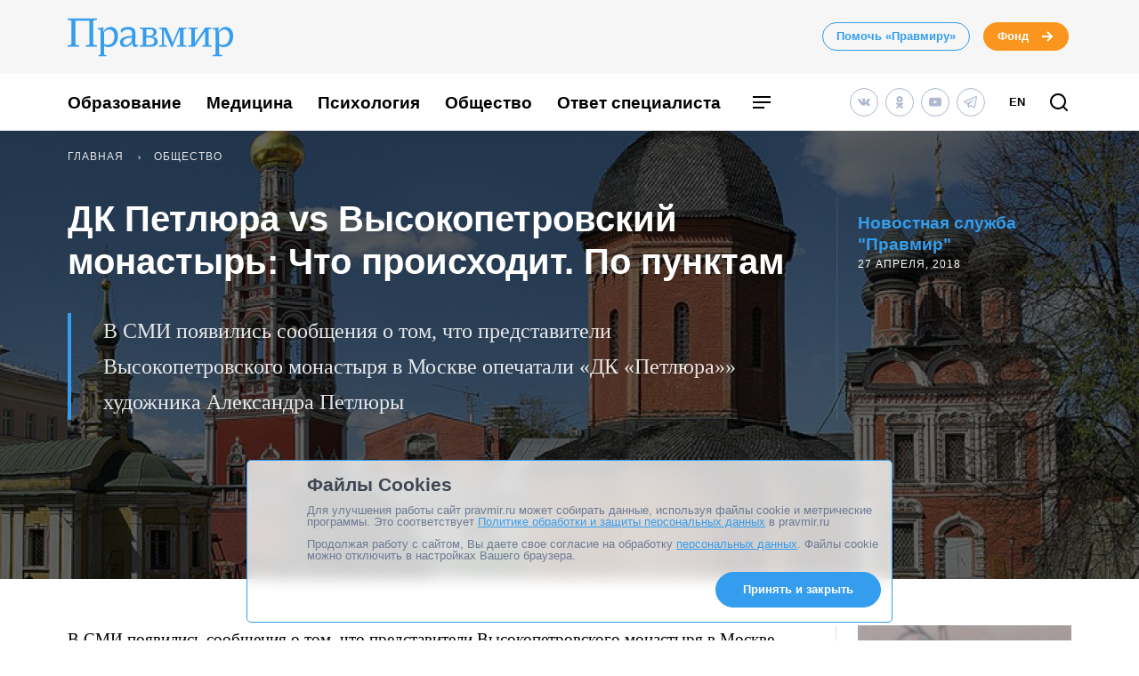

--- FILE ---
content_type: application/javascript; charset=UTF-8
request_url: https://www.pravmir.ru/wp-content/themes/pravmir-v4/assets/build/js/chunk-495.2d8543d61b2b227d1862.js
body_size: 1173
content:
"use strict";(self.webpackChunk=self.webpackChunk||[]).push([[495],{7495:function(r,t,e){e.r(t),e(6649),e(6078),e(2526),e(1817),e(1539),e(9653),e(8674),e(7042),e(2165),e(6992),e(8783),e(3948);var n=e(5311);function o(r){return o="function"==typeof Symbol&&"symbol"==typeof Symbol.iterator?function(r){return typeof r}:function(r){return r&&"function"==typeof Symbol&&r.constructor===Symbol&&r!==Symbol.prototype?"symbol":typeof r},o(r)}function i(r,t){for(var e=0;e<t.length;e++){var n=t[e];n.enumerable=n.enumerable||!1,n.configurable=!0,"value"in n&&(n.writable=!0),Object.defineProperty(r,f(n.key),n)}}function u(r,t,e){return t&&i(r.prototype,t),e&&i(r,e),Object.defineProperty(r,"prototype",{writable:!1}),r}function a(r,t,e){return(t=f(t))in r?Object.defineProperty(r,t,{value:e,enumerable:!0,configurable:!0,writable:!0}):r[t]=e,r}function f(r){var t=function(r,t){if("object"!==o(r)||null===r)return r;var e=r[Symbol.toPrimitive];if(void 0!==e){var n=e.call(r,"string");if("object"!==o(n))return n;throw new TypeError("@@toPrimitive must return a primitive value.")}return String(r)}(r);return"symbol"===o(t)?t:String(t)}var l=u((function r(){!function(r,t){if(!(r instanceof t))throw new TypeError("Cannot call a class as a function")}(this,r)}));a(l,"elementIsShow",(function(r){var t=arguments.length>1&&void 0!==arguments[1]&&arguments[1];return new Promise((function(e,o){var i=n(r).offset().top,u=i+n(r).outerHeight(),a=n(window).scrollTop()+n(window).height();t?i<a&&e():u>a&&i<a&&e()}))})),a(l,"windowRegionsFilling",(function(){return{top:"window_regions_filling__top",bottom:"window_regions_filling__bottom"}})),a(l,"shuffle",(function(r){if(!Array.isArray(r))throw new Error("shuffle expect an array as parameter.");for(var t=r.slice(),e=t.length-1;e>0;e--){var n=Math.floor(Math.random()*(e+1)),o=[t[n],t[e]];t[e]=o[0],t[n]=o[1]}return t})),t.default=l},7042:function(r,t,e){var n=e(2109),o=e(3157),i=e(4411),u=e(111),a=e(1400),f=e(6244),l=e(5656),c=e(6135),s=e(5112),p=e(1194),y=e(206),b=p("slice"),v=s("species"),w=Array,m=Math.max;n({target:"Array",proto:!0,forced:!b},{slice:function(r,t){var e,n,s,p=l(this),b=f(p),h=a(r,b),g=a(void 0===t?b:t,b);if(o(p)&&(e=p.constructor,(i(e)&&(e===w||o(e.prototype))||u(e)&&null===(e=e[v]))&&(e=void 0),e===w||void 0===e))return y(p,h,g);for(n=new(void 0===e?w:e)(m(g-h,0)),s=0;h<g;h++,s++)h in p&&c(n,s,p[h]);return n.length=s,n}})}}]);
//# sourceMappingURL=chunk-495.2d8543d61b2b227d1862.js.map

--- FILE ---
content_type: application/javascript; charset=UTF-8
request_url: https://www.pravmir.ru/wp-content/themes/pravmir-v4/assets/build/js/chunk-229.5a7fe62cb6a682669abc.js
body_size: 5370
content:
/*! For license information please see chunk-229.5a7fe62cb6a682669abc.js.LICENSE.txt */
(self.webpackChunk=self.webpackChunk||[]).push([[229,495,882],{7495:function(t,e,r){"use strict";r.r(e),r(6649),r(6078),r(2526),r(1817),r(1539),r(9653),r(8674),r(7042),r(2165),r(6992),r(8783),r(3948);var n=r(5311);function o(t){return o="function"==typeof Symbol&&"symbol"==typeof Symbol.iterator?function(t){return typeof t}:function(t){return t&&"function"==typeof Symbol&&t.constructor===Symbol&&t!==Symbol.prototype?"symbol":typeof t},o(t)}function i(t,e){for(var r=0;r<e.length;r++){var n=e[r];n.enumerable=n.enumerable||!1,n.configurable=!0,"value"in n&&(n.writable=!0),Object.defineProperty(t,c(n.key),n)}}function a(t,e,r){return e&&i(t.prototype,e),r&&i(t,r),Object.defineProperty(t,"prototype",{writable:!1}),t}function u(t,e,r){return(e=c(e))in t?Object.defineProperty(t,e,{value:r,enumerable:!0,configurable:!0,writable:!0}):t[e]=r,t}function c(t){var e=function(t,e){if("object"!==o(t)||null===t)return t;var r=t[Symbol.toPrimitive];if(void 0!==r){var n=r.call(t,"string");if("object"!==o(n))return n;throw new TypeError("@@toPrimitive must return a primitive value.")}return String(t)}(t);return"symbol"===o(e)?e:String(e)}var s=a((function t(){!function(t,e){if(!(t instanceof e))throw new TypeError("Cannot call a class as a function")}(this,t)}));u(s,"elementIsShow",(function(t){var e=arguments.length>1&&void 0!==arguments[1]&&arguments[1];return new Promise((function(r,o){var i=n(t).offset().top,a=i+n(t).outerHeight(),u=n(window).scrollTop()+n(window).height();e?i<u&&r():a>u&&i<u&&r()}))})),u(s,"windowRegionsFilling",(function(){return{top:"window_regions_filling__top",bottom:"window_regions_filling__bottom"}})),u(s,"shuffle",(function(t){if(!Array.isArray(t))throw new Error("shuffle expect an array as parameter.");for(var e=t.slice(),r=e.length-1;r>0;r--){var n=Math.floor(Math.random()*(r+1)),o=[e[n],e[r]];e[r]=o[0],e[n]=o[1]}return e})),e.default=s},6882:function(t,e,r){"use strict";function n(t,e){return localStorage.setItem(t,JSON.stringify(e))}function o(t){return localStorage.getItem(t)||localStorage.setItem(t,JSON.stringify({})),JSON.parse(localStorage.getItem(t))}function i(t){return i="function"==typeof Symbol&&"symbol"==typeof Symbol.iterator?function(t){return typeof t}:function(t){return t&&"function"==typeof Symbol&&t.constructor===Symbol&&t!==Symbol.prototype?"symbol":typeof t},i(t)}function a(t,e){for(var r=0;r<e.length;r++){var n=e[r];n.enumerable=n.enumerable||!1,n.configurable=!0,"value"in n&&(n.writable=!0),Object.defineProperty(t,u(n.key),n)}}function u(t){var e=function(t,e){if("object"!==i(t)||null===t)return t;var r=t[Symbol.toPrimitive];if(void 0!==r){var n=r.call(t,"string");if("object"!==i(n))return n;throw new TypeError("@@toPrimitive must return a primitive value.")}return String(t)}(t);return"symbol"===i(e)?e:String(e)}r.r(e),r.d(e,{default:function(){return c}}),r(9554),r(1539),r(4747),r(7941),r(6649),r(6078),r(2526),r(1817),r(9653),r(2165),r(6992),r(8783),r(3948);var c=function(){function t(){var e,r,n;return function(t,e){if(!(t instanceof e))throw new TypeError("Cannot call a class as a function")}(this,t),e=this,n="hh-storage",(r=u(r="storageName"))in e?Object.defineProperty(e,r,{value:n,enumerable:!0,configurable:!0,writable:!0}):e[r]=n,"object"===i(t.instance)||(this.init(),t.instance=this),t.instance}var e,r;return e=t,r=[{key:"init",value:function(){setInterval(this.refreshData.bind(this),2e3)}},{key:"refreshData",value:function(){var t=this,e=o(this.storageName);Object.keys(e).forEach((function(r){var n=e[r].expire;n&&Date.now()>n&&t.del(r)}))}},{key:"save",value:function(t,e){var r=arguments.length>2&&void 0!==arguments[2]&&arguments[2];if(this.get(t))return!1;var i=o(this.storageName);return i[t]={value:e,expire:r},n(this.storageName,i),i}},{key:"get",value:function(t){return!!this.getAllValue(t)&&this.getAllValue(t).value}},{key:"getAllValue",value:function(t){return e=this.storageName,!!localStorage.getItem(e)&&o(this.storageName)[t];var e}},{key:"del",value:function(t){var e=o(this.storageName);return delete e[t],this.clear(),n(this.storageName,e),e}},{key:"edit",value:function(t,e){var r=arguments.length>2&&void 0!==arguments[2]&&arguments[2];return this.get(t)?(this.del(t),this.save(t,e,r),o(this.storageName)):(this.save(t,e),o(this.storageName))}},{key:"clear",value:function(){return t=this.storageName,localStorage.setItem(t,JSON.stringify({}));var t}},{key:"getAll",value:function(){return o(this.storageName)}}],r&&a(e.prototype,r),Object.defineProperty(e,"prototype",{writable:!1}),t}()},2229:function(t,e,r){"use strict";r.r(e),r(1539),r(8674),r(9826),r(2526),r(1817),r(2165),r(6992),r(8783),r(3948),r(2443),r(3680),r(3706),r(2703),r(489),r(9554),r(4747),r(8304),r(5069),r(7042);var n=r(7495),o=r(6882),i=r(5311);function a(t){return a="function"==typeof Symbol&&"symbol"==typeof Symbol.iterator?function(t){return typeof t}:function(t){return t&&"function"==typeof Symbol&&t.constructor===Symbol&&t!==Symbol.prototype?"symbol":typeof t},a(t)}function u(){u=function(){return t};var t={},e=Object.prototype,r=e.hasOwnProperty,n=Object.defineProperty||function(t,e,r){t[e]=r.value},o="function"==typeof Symbol?Symbol:{},i=o.iterator||"@@iterator",c=o.asyncIterator||"@@asyncIterator",s=o.toStringTag||"@@toStringTag";function l(t,e,r){return Object.defineProperty(t,e,{value:r,enumerable:!0,configurable:!0,writable:!0}),t[e]}try{l({},"")}catch(t){l=function(t,e,r){return t[e]=r}}function f(t,e,r,o){var i=e&&e.prototype instanceof y?e:y,a=Object.create(i.prototype),u=new E(o||[]);return n(a,"_invoke",{value:_(t,r,u)}),a}function h(t,e,r){try{return{type:"normal",arg:t.call(e,r)}}catch(t){return{type:"throw",arg:t}}}t.wrap=f;var v={};function y(){}function p(){}function g(){}var m={};l(m,i,(function(){return this}));var d=Object.getPrototypeOf,b=d&&d(d(L([])));b&&b!==e&&r.call(b,i)&&(m=b);var w=g.prototype=y.prototype=Object.create(m);function S(t){["next","throw","return"].forEach((function(e){l(t,e,(function(t){return this._invoke(e,t)}))}))}function x(t,e){function o(n,i,u,c){var s=h(t[n],t,i);if("throw"!==s.type){var l=s.arg,f=l.value;return f&&"object"==a(f)&&r.call(f,"__await")?e.resolve(f.__await).then((function(t){o("next",t,u,c)}),(function(t){o("throw",t,u,c)})):e.resolve(f).then((function(t){l.value=t,u(l)}),(function(t){return o("throw",t,u,c)}))}c(s.arg)}var i;n(this,"_invoke",{value:function(t,r){function n(){return new e((function(e,n){o(t,r,e,n)}))}return i=i?i.then(n,n):n()}})}function _(t,e,r){var n="suspendedStart";return function(o,i){if("executing"===n)throw new Error("Generator is already running");if("completed"===n){if("throw"===o)throw i;return{value:void 0,done:!0}}for(r.method=o,r.arg=i;;){var a=r.delegate;if(a){var u=O(a,r);if(u){if(u===v)continue;return u}}if("next"===r.method)r.sent=r._sent=r.arg;else if("throw"===r.method){if("suspendedStart"===n)throw n="completed",r.arg;r.dispatchException(r.arg)}else"return"===r.method&&r.abrupt("return",r.arg);n="executing";var c=h(t,e,r);if("normal"===c.type){if(n=r.done?"completed":"suspendedYield",c.arg===v)continue;return{value:c.arg,done:r.done}}"throw"===c.type&&(n="completed",r.method="throw",r.arg=c.arg)}}}function O(t,e){var r=e.method,n=t.iterator[r];if(void 0===n)return e.delegate=null,"throw"===r&&t.iterator.return&&(e.method="return",e.arg=void 0,O(t,e),"throw"===e.method)||"return"!==r&&(e.method="throw",e.arg=new TypeError("The iterator does not provide a '"+r+"' method")),v;var o=h(n,t.iterator,e.arg);if("throw"===o.type)return e.method="throw",e.arg=o.arg,e.delegate=null,v;var i=o.arg;return i?i.done?(e[t.resultName]=i.value,e.next=t.nextLoc,"return"!==e.method&&(e.method="next",e.arg=void 0),e.delegate=null,v):i:(e.method="throw",e.arg=new TypeError("iterator result is not an object"),e.delegate=null,v)}function k(t){var e={tryLoc:t[0]};1 in t&&(e.catchLoc=t[1]),2 in t&&(e.finallyLoc=t[2],e.afterLoc=t[3]),this.tryEntries.push(e)}function j(t){var e=t.completion||{};e.type="normal",delete e.arg,t.completion=e}function E(t){this.tryEntries=[{tryLoc:"root"}],t.forEach(k,this),this.reset(!0)}function L(t){if(t){var e=t[i];if(e)return e.call(t);if("function"==typeof t.next)return t;if(!isNaN(t.length)){var n=-1,o=function e(){for(;++n<t.length;)if(r.call(t,n))return e.value=t[n],e.done=!1,e;return e.value=void 0,e.done=!0,e};return o.next=o}}return{next:N}}function N(){return{value:void 0,done:!0}}return p.prototype=g,n(w,"constructor",{value:g,configurable:!0}),n(g,"constructor",{value:p,configurable:!0}),p.displayName=l(g,s,"GeneratorFunction"),t.isGeneratorFunction=function(t){var e="function"==typeof t&&t.constructor;return!!e&&(e===p||"GeneratorFunction"===(e.displayName||e.name))},t.mark=function(t){return Object.setPrototypeOf?Object.setPrototypeOf(t,g):(t.__proto__=g,l(t,s,"GeneratorFunction")),t.prototype=Object.create(w),t},t.awrap=function(t){return{__await:t}},S(x.prototype),l(x.prototype,c,(function(){return this})),t.AsyncIterator=x,t.async=function(e,r,n,o,i){void 0===i&&(i=Promise);var a=new x(f(e,r,n,o),i);return t.isGeneratorFunction(r)?a:a.next().then((function(t){return t.done?t.value:a.next()}))},S(w),l(w,s,"Generator"),l(w,i,(function(){return this})),l(w,"toString",(function(){return"[object Generator]"})),t.keys=function(t){var e=Object(t),r=[];for(var n in e)r.push(n);return r.reverse(),function t(){for(;r.length;){var n=r.pop();if(n in e)return t.value=n,t.done=!1,t}return t.done=!0,t}},t.values=L,E.prototype={constructor:E,reset:function(t){if(this.prev=0,this.next=0,this.sent=this._sent=void 0,this.done=!1,this.delegate=null,this.method="next",this.arg=void 0,this.tryEntries.forEach(j),!t)for(var e in this)"t"===e.charAt(0)&&r.call(this,e)&&!isNaN(+e.slice(1))&&(this[e]=void 0)},stop:function(){this.done=!0;var t=this.tryEntries[0].completion;if("throw"===t.type)throw t.arg;return this.rval},dispatchException:function(t){if(this.done)throw t;var e=this;function n(r,n){return a.type="throw",a.arg=t,e.next=r,n&&(e.method="next",e.arg=void 0),!!n}for(var o=this.tryEntries.length-1;o>=0;--o){var i=this.tryEntries[o],a=i.completion;if("root"===i.tryLoc)return n("end");if(i.tryLoc<=this.prev){var u=r.call(i,"catchLoc"),c=r.call(i,"finallyLoc");if(u&&c){if(this.prev<i.catchLoc)return n(i.catchLoc,!0);if(this.prev<i.finallyLoc)return n(i.finallyLoc)}else if(u){if(this.prev<i.catchLoc)return n(i.catchLoc,!0)}else{if(!c)throw new Error("try statement without catch or finally");if(this.prev<i.finallyLoc)return n(i.finallyLoc)}}}},abrupt:function(t,e){for(var n=this.tryEntries.length-1;n>=0;--n){var o=this.tryEntries[n];if(o.tryLoc<=this.prev&&r.call(o,"finallyLoc")&&this.prev<o.finallyLoc){var i=o;break}}i&&("break"===t||"continue"===t)&&i.tryLoc<=e&&e<=i.finallyLoc&&(i=null);var a=i?i.completion:{};return a.type=t,a.arg=e,i?(this.method="next",this.next=i.finallyLoc,v):this.complete(a)},complete:function(t,e){if("throw"===t.type)throw t.arg;return"break"===t.type||"continue"===t.type?this.next=t.arg:"return"===t.type?(this.rval=this.arg=t.arg,this.method="return",this.next="end"):"normal"===t.type&&e&&(this.next=e),v},finish:function(t){for(var e=this.tryEntries.length-1;e>=0;--e){var r=this.tryEntries[e];if(r.finallyLoc===t)return this.complete(r.completion,r.afterLoc),j(r),v}},catch:function(t){for(var e=this.tryEntries.length-1;e>=0;--e){var r=this.tryEntries[e];if(r.tryLoc===t){var n=r.completion;if("throw"===n.type){var o=n.arg;j(r)}return o}}throw new Error("illegal catch attempt")},delegateYield:function(t,e,r){return this.delegate={iterator:L(t),resultName:e,nextLoc:r},"next"===this.method&&(this.arg=void 0),v}},t}function c(t,e,r,n,o,i,a){try{var u=t[i](a),c=u.value}catch(t){return void r(t)}u.done?e(c):Promise.resolve(c).then(n,o)}i(window).scroll(function(){var t,e=(t=u().mark((function t(e){var r,a,c,s,l,f;return u().wrap((function(t){for(;;)switch(t.prev=t.next){case 0:return r=".hh-subscribe-toast",a=".hh-actions-panel",c="subscribeToastShowTimestamp",s=5e3,l=864e6,t.next=7,new Promise((function(t,e){return setTimeout(t,s)}));case 7:if(!(f=new o.default).get(n.default.windowRegionsFilling().bottom)){t.next=10;break}return t.abrupt("return");case 10:if(!f.get(c)){t.next=12;break}return t.abrupt("return");case 12:return t.next=14,n.default.elementIsShow(a,!0);case 14:i(r).show(500),hh_send_counter_target("content.subscribeToast.show"),f.save(c,!0,Date.now()+l),f.save(n.default.windowRegionsFilling().bottom,!0,Date.now()+s);case 18:case"end":return t.stop()}}),t)})),function(){var e=this,r=arguments;return new Promise((function(n,o){var i=t.apply(e,r);function a(t){c(i,n,o,a,u,"next",t)}function u(t){c(i,n,o,a,u,"throw",t)}a(void 0)}))});return function(t){return e.apply(this,arguments)}}()),i(document).ready((function(){i(".hh-subscribe-toast__close-button").click((function(t){var e=i(t.target).parents(".hh-subscribe-toast");hh_send_counter_target("content.subscribeToast.clickClose"),e.hide(500)})),i(".hh-subscribe-toast__form").find("form").submit((function(){hh_send_counter_target("content.subscribeToast.submit")}))}))},5069:function(t,e,r){"use strict";var n=r(2109),o=r(1702),i=r(3157),a=o([].reverse),u=[1,2];n({target:"Array",proto:!0,forced:String(u)===String(u.reverse())},{reverse:function(){return i(this)&&(this.length=this.length),a(this)}})},7042:function(t,e,r){"use strict";var n=r(2109),o=r(3157),i=r(4411),a=r(111),u=r(1400),c=r(6244),s=r(5656),l=r(6135),f=r(5112),h=r(1194),v=r(206),y=h("slice"),p=f("species"),g=Array,m=Math.max;n({target:"Array",proto:!0,forced:!y},{slice:function(t,e){var r,n,f,h=s(this),y=c(h),d=u(t,y),b=u(void 0===e?y:e,y);if(o(h)&&(r=h.constructor,(i(r)&&(r===g||o(r.prototype))||a(r)&&null===(r=r[p]))&&(r=void 0),r===g||void 0===r))return v(h,d,b);for(n=new(void 0===r?g:r)(m(b-d,0)),f=0;d<b;d++,f++)d in h&&l(n,f,h[d]);return n.length=f,n}})},3706:function(t,e,r){var n=r(7854);r(8003)(n.JSON,"JSON",!0)},2703:function(t,e,r){r(8003)(Math,"Math",!0)},489:function(t,e,r){var n=r(2109),o=r(7293),i=r(7908),a=r(9518),u=r(8544);n({target:"Object",stat:!0,forced:o((function(){a(1)})),sham:!u},{getPrototypeOf:function(t){return a(i(t))}})},7941:function(t,e,r){var n=r(2109),o=r(7908),i=r(1956);n({target:"Object",stat:!0,forced:r(7293)((function(){i(1)}))},{keys:function(t){return i(o(t))}})},8304:function(t,e,r){r(2109)({target:"Object",stat:!0},{setPrototypeOf:r(7674)})},2443:function(t,e,r){r(6800)("asyncIterator")},3680:function(t,e,r){var n=r(5005),o=r(6800),i=r(8003);o("toStringTag"),i(n("Symbol"),"Symbol")}}]);
//# sourceMappingURL=chunk-229.5a7fe62cb6a682669abc.js.map

--- FILE ---
content_type: image/svg+xml
request_url: https://www.pravmir.ru/wp-content/themes/pravmir-v4/assets/images/content/stella_black_32x32.svg
body_size: 396
content:
<svg width="32" height="33" viewBox="0 0 32 33" fill="none" xmlns="http://www.w3.org/2000/svg">
<path d="M0 15.7464C0 8.50564 0 4.88525 2.24942 2.63583C4.49884 0.386414 8.11923 0.386414 15.36 0.386414L16.64 0.386414C23.8808 0.386414 27.5012 0.386414 29.7506 2.63583C32 4.88525 32 8.50564 32 15.7464V17.0264C32 24.2672 32 27.8876 29.7506 30.137C27.5012 32.3864 23.8808 32.3864 16.64 32.3864H15.36C8.11923 32.3864 4.49884 32.3864 2.24942 30.137C0 27.8876 0 24.2672 0 17.0264L0 15.7464Z" fill="#202022"/>
<path fill-rule="evenodd" clip-rule="evenodd" d="M19.4347 12.9507C17.0027 10.5189 16.8027 6.87387 16.7227 0.386414H15.2773C15.1973 6.87121 14.9973 10.5162 12.5653 12.9507C10.1333 15.3825 6.488 15.5851 0 15.6651V17.1077C6.48533 17.1877 10.1307 17.3903 12.5653 19.8221C14.9973 22.2539 15.1973 25.899 15.2773 32.3864H16.7227C16.8027 25.9016 17.0027 22.2566 19.4347 19.8221C21.8667 17.3903 25.512 17.1877 32 17.1077V15.6651C25.512 15.5851 21.8667 15.3852 19.4347 12.9507Z" fill="white"/>
</svg>


--- FILE ---
content_type: application/javascript; charset=UTF-8
request_url: https://www.pravmir.ru/wp-content/themes/pravmir-v4/assets/build/js/main-app.js?ver=1764080333
body_size: 32113
content:
!function(){var t,e,n,r={3460:function(t,e,n){"use strict";n(6649),n(6078),n(2526),n(1817),n(1539),n(9653),n(9554),n(4747),n(2165),n(6992),n(8783),n(3948);var r=n(5311);function o(t){return o="function"==typeof Symbol&&"symbol"==typeof Symbol.iterator?function(t){return typeof t}:function(t){return t&&"function"==typeof Symbol&&t.constructor===Symbol&&t!==Symbol.prototype?"symbol":typeof t},o(t)}function i(t,e){for(var n=0;n<e.length;n++){var r=e[n];r.enumerable=r.enumerable||!1,r.configurable=!0,"value"in r&&(r.writable=!0),Object.defineProperty(t,u(r.key),r)}}function a(t,e,n){return e&&i(t.prototype,e),n&&i(t,n),Object.defineProperty(t,"prototype",{writable:!1}),t}function c(t,e,n){return(e=u(e))in t?Object.defineProperty(t,e,{value:n,enumerable:!0,configurable:!0,writable:!0}):t[e]=n,t}function u(t){var e=function(t,e){if("object"!==o(t)||null===t)return t;var n=t[Symbol.toPrimitive];if(void 0!==n){var r=n.call(t,"string");if("object"!==o(r))return r;throw new TypeError("@@toPrimitive must return a primitive value.")}return String(t)}(t);return"symbol"===o(e)?e:String(e)}var s=a((function t(){!function(t,e){if(!(t instanceof e))throw new TypeError("Cannot call a class as a function")}(this,t)}));c(s,"checkSearchBlock",(function(){var t=document.querySelectorAll(".hh-search-additional-filters"),e=!1;return t.forEach((function(t){t.offsetWidth>0&&t.offsetHeight>0&&(e=!0)})),e})),c(s,"checkDropdown",(function(){r(document).ready((function(){var t=!1;return r("select:not(.not-choice, .js-manual-choice, .flatpickr-monthDropdown-months)").each((function(e,n){n.offsetWidth>0&&n.offsetHeight>0&&(t=!0)})),t}))})),e.Z=s},4410:function(t,e,n){"use strict";function r(t){return r="function"==typeof Symbol&&"symbol"==typeof Symbol.iterator?function(t){return typeof t}:function(t){return t&&"function"==typeof Symbol&&t.constructor===Symbol&&t!==Symbol.prototype?"symbol":typeof t},r(t)}function o(t,e){for(var n=0;n<e.length;n++){var r=e[n];r.enumerable=r.enumerable||!1,r.configurable=!0,"value"in r&&(r.writable=!0),Object.defineProperty(t,c(r.key),r)}}function i(t,e,n){return e&&o(t.prototype,e),n&&o(t,n),Object.defineProperty(t,"prototype",{writable:!1}),t}function a(t,e,n){return(e=c(e))in t?Object.defineProperty(t,e,{value:n,enumerable:!0,configurable:!0,writable:!0}):t[e]=n,t}function c(t){var e=function(t,e){if("object"!==r(t)||null===t)return t;var n=t[Symbol.toPrimitive];if(void 0!==n){var o=n.call(t,"string");if("object"!==r(o))return o;throw new TypeError("@@toPrimitive must return a primitive value.")}return String(t)}(t);return"symbol"===r(e)?e:String(e)}n(6649),n(6078),n(2526),n(1817),n(1539),n(9653),n(6992),n(8674),n(8783),n(3948),n(2165),n(3460);var u=i((function t(){!function(t,e){if(!(t instanceof e))throw new TypeError("Cannot call a class as a function")}(this,t)}));a(u,"socialLikesLoading",(function(){n.e(226).then(n.bind(n,4226)).then((function(t){return console.log("Social likes loaded"),!0}))})),a(u,"fancyboxLoading",(function(){n.e(583).then(n.bind(n,6583)).then((function(t){return console.log("Fancybox loaded"),t.default(),!0}))})),a(u,"searchPageLoading",(function(){Promise.all([n.e(663),n.e(9)]).then(n.bind(n,9009)).then((function(t){console.log("Search page scripts loaded")}))})),a(u,"choicesLoading",(function(){Promise.all([n.e(663),n.e(894)]).then(n.bind(n,7894)).then((function(t){return t.default(),console.log("Choices loaded"),!0}))})),a(u,"irmologionLoading",(function(){n.e(672).then(n.t.bind(n,672,23)).then((function(){return console.log("Irmologion css loaded"),!0}))})),a(u,"toolTipLoading",(function(){Promise.all([n.e(981),n.e(664)]).then(n.bind(n,1664)).then((function(t){return t.default(),console.log("ToolTip loaded"),!0}))})),a(u,"equalheightsLoading",(function(){n.e(329).then(n.bind(n,329)).then((function(t){return console.log("EqualHeights loaded"),!0}))})),a(u,"glideJsLoading",(function(){Promise.all([n.e(553),n.e(849)]).then(n.bind(n,9849)).then((function(t){return console.log("glideJs loaded"),!0}))})),a(u,"swiperLoading",(function(){Promise.all([n.e(151),n.e(199)]).then(n.bind(n,9199)).then((function(t){return console.log("Swiper loaded"),!0}))})),a(u,"popperLoading",(function(){n.e(981).then(n.bind(n,8981)).then((function(t){return console.log("Popper loaded"),!0}))})),a(u,"clampLoading",(function(){n.e(196).then(n.bind(n,2196)).then((function(t){return t.default(),console.log("Clamp 2 loaded"),!0}))})),a(u,"hhScriptsLoading",(function(){n.e(480).then(n.bind(n,1480)).then((function(t){return console.log("hh_scripts.js loaded"),!0}))})),a(u,"helpersLoading",(function(){n.e(495).then(n.bind(n,7495)).then((function(t){return console.log("helpers.js loaded"),!0}))})),a(u,"heightAdjustmentLoading",(function(t){n.e(616).then(n.bind(n,2616)).then((function(e){return e.default(t),console.log("heightAdjustment loaded"),!0}))})),a(u,"simpleBarLoading",(function(){Promise.all([n.e(484),n.e(677)]).then(n.bind(n,4677)).then((function(t){return console.log("simpleBar loaded"),!0}))})),a(u,"flatPickrLoading",(function(){Promise.all([n.e(289),n.e(131)]).then(n.bind(n,4229)).then((function(t){return console.log("flatPickr loaded"),!0}))})),a(u,"spinnerLoader",(function(){n.e(623).then(n.bind(n,8623)).then((function(t){return console.log("CF7 Spinner loaded"),t.default(),!0}))})),a(u,"iconsLoader",(function(){n.e(617).then(n.bind(n,1617)).then((function(){console.log("Icons loaded")}))})),a(u,"ie11styleLoader",(function(){n.e(634).then(n.t.bind(n,5634,23)).then((function(){console.log("IE11 style loaded")}))})),a(u,"amplitudePlayer",(function(){Promise.all([n.e(559),n.e(989)]).then(n.bind(n,5989)).then((function(t){return console.log("Amplitude player loaded"),!0}))})),a(u,"mainMenu",(function(){n.e(491).then(n.bind(n,7491)).then((function(){console.log("Main menu script loaded")}))})),a(u,"subscribeToast",(function(){n.e(229).then(n.bind(n,2229)).then((function(){console.log("Subscribe Toast loaded")}))})),a(u,"youtubeScripts",(function(){n.e(735).then(n.bind(n,9735)).then((function(t){return console.log("Youtube scripts loaded"),!0}))})),a(u,"donationBlockInContent",(function(){n.e(251).then(n.bind(n,9251)).then((function(t){return console.log("Donation block in content loaded"),!0}))})),a(u,"articlePolls",(function(){n.e(807).then(n.bind(n,5807)).then((function(t){return console.log("Article polls loaded"),!0}))})),a(u,"idle",(function(){n.e(701).then(n.bind(n,3701)).then((function(t){return console.log("Idle module loaded"),!0}))})),a(u,"storage",(function(){n.e(882).then(n.bind(n,6882)).then((function(t){return console.log("Storage module loaded"),new t.default}))})),a(u,"promoBlock",(function(){n.e(796).then(n.bind(n,796)).then((function(t){return console.log("PromoBlock loaded"),!0}))})),a(u,"donationPopup",(function(){n.e(996).then(n.bind(n,996)).then((function(t){return console.log("DonationPopup module loaded"),!0}))})),a(u,"linkToCopyText",(function(){n.e(881).then(n.bind(n,8881)).then((function(t){return console.log("LinkToCopyText module loaded"),!0}))})),a(u,"CookiesPopup",(function(){n.e(560).then(n.t.bind(n,8560,23)).then((function(t){return console.log("CookiesPopup module loaded"),!0}))})),e.Z=u},6443:function(t,e,n){var r=n(5311);r(document).ready((function(){var t,e={paged:null!==(t=HH.paged)&&void 0!==t?t:1},n=r(".js-hh-load-more__posts-list__button");if(r(n).length){var o=function(t,e){var n=".js-load-more-text",r=".js-load-more-spinner";if(!0===e)return t.attr("disabled","true"),t.children(n).css({opacity:0}),void t.children(r).show();t.removeAttr("disabled"),t.children(n).css({opacity:1}),t.children(r).hide()};n.each((function(t,n){var i=r(n).attr("data-hh-rest-route"),a=r(n).attr("data-hh-content-selector");if(""!==i){var c=e.paged;r(n).click((function(){c++,console.log("Page: ",c),function(t,e,n,i){o(t,!0);var a={paged:i};r.ajax({type:"GET",url:e,data:a,success:function(e){o(t,!1),!e instanceof Object||r.isEmptyObject(e)?t.hide():(e.max_num_pages===e.paged&&t.hide(),response=e,r(n).append(e.data.content),r(document).trigger("hh:archive:page_load"))}})}(r(n),i,a,c)}))}}))}}))},9662:function(t,e,n){var r=n(614),o=n(6330),i=TypeError;t.exports=function(t){if(r(t))return t;throw i(o(t)+" is not a function")}},9483:function(t,e,n){var r=n(4411),o=n(6330),i=TypeError;t.exports=function(t){if(r(t))return t;throw i(o(t)+" is not a constructor")}},6077:function(t,e,n){var r=n(614),o=String,i=TypeError;t.exports=function(t){if("object"==typeof t||r(t))return t;throw i("Can't set "+o(t)+" as a prototype")}},1223:function(t,e,n){var r=n(5112),o=n(30),i=n(3070).f,a=r("unscopables"),c=Array.prototype;null==c[a]&&i(c,a,{configurable:!0,value:o(null)}),t.exports=function(t){c[a][t]=!0}},1530:function(t,e,n){"use strict";var r=n(8710).charAt;t.exports=function(t,e,n){return e+(n?r(t,e).length:1)}},5787:function(t,e,n){var r=n(7976),o=TypeError;t.exports=function(t,e){if(r(e,t))return t;throw o("Incorrect invocation")}},9670:function(t,e,n){var r=n(111),o=String,i=TypeError;t.exports=function(t){if(r(t))return t;throw i(o(t)+" is not an object")}},8533:function(t,e,n){"use strict";var r=n(2092).forEach,o=n(9341)("forEach");t.exports=o?[].forEach:function(t){return r(this,t,arguments.length>1?arguments[1]:void 0)}},1318:function(t,e,n){var r=n(5656),o=n(1400),i=n(6244),a=function(t){return function(e,n,a){var c,u=r(e),s=i(u),f=o(a,s);if(t&&n!=n){for(;s>f;)if((c=u[f++])!=c)return!0}else for(;s>f;f++)if((t||f in u)&&u[f]===n)return t||f||0;return!t&&-1}};t.exports={includes:a(!0),indexOf:a(!1)}},2092:function(t,e,n){var r=n(9974),o=n(1702),i=n(8361),a=n(7908),c=n(6244),u=n(5417),s=o([].push),f=function(t){var e=1==t,n=2==t,o=3==t,f=4==t,l=6==t,d=7==t,p=5==t||l;return function(h,v,m,y){for(var g,b,x=a(h),_=i(x),w=r(v,m),S=c(_),E=0,O=y||u,j=e?O(h,S):n||d?O(h,0):void 0;S>E;E++)if((p||E in _)&&(b=w(g=_[E],E,x),t))if(e)j[E]=b;else if(b)switch(t){case 3:return!0;case 5:return g;case 6:return E;case 2:s(j,g)}else switch(t){case 4:return!1;case 7:s(j,g)}return l?-1:o||f?f:j}};t.exports={forEach:f(0),map:f(1),filter:f(2),some:f(3),every:f(4),find:f(5),findIndex:f(6),filterReject:f(7)}},1194:function(t,e,n){var r=n(7293),o=n(5112),i=n(7392),a=o("species");t.exports=function(t){return i>=51||!r((function(){var e=[];return(e.constructor={})[a]=function(){return{foo:1}},1!==e[t](Boolean).foo}))}},9341:function(t,e,n){"use strict";var r=n(7293);t.exports=function(t,e){var n=[][t];return!!n&&r((function(){n.call(null,e||function(){return 1},1)}))}},3671:function(t,e,n){var r=n(9662),o=n(7908),i=n(8361),a=n(6244),c=TypeError,u=function(t){return function(e,n,u,s){r(n);var f=o(e),l=i(f),d=a(f),p=t?d-1:0,h=t?-1:1;if(u<2)for(;;){if(p in l){s=l[p],p+=h;break}if(p+=h,t?p<0:d<=p)throw c("Reduce of empty array with no initial value")}for(;t?p>=0:d>p;p+=h)p in l&&(s=n(s,l[p],p,f));return s}};t.exports={left:u(!1),right:u(!0)}},1589:function(t,e,n){var r=n(1400),o=n(6244),i=n(6135),a=Array,c=Math.max;t.exports=function(t,e,n){for(var u=o(t),s=r(e,u),f=r(void 0===n?u:n,u),l=a(c(f-s,0)),d=0;s<f;s++,d++)i(l,d,t[s]);return l.length=d,l}},206:function(t,e,n){var r=n(1702);t.exports=r([].slice)},7475:function(t,e,n){var r=n(3157),o=n(4411),i=n(111),a=n(5112)("species"),c=Array;t.exports=function(t){var e;return r(t)&&(e=t.constructor,(o(e)&&(e===c||r(e.prototype))||i(e)&&null===(e=e[a]))&&(e=void 0)),void 0===e?c:e}},5417:function(t,e,n){var r=n(7475);t.exports=function(t,e){return new(r(t))(0===e?0:e)}},7072:function(t,e,n){var r=n(5112)("iterator"),o=!1;try{var i=0,a={next:function(){return{done:!!i++}},return:function(){o=!0}};a[r]=function(){return this},Array.from(a,(function(){throw 2}))}catch(t){}t.exports=function(t,e){if(!e&&!o)return!1;var n=!1;try{var i={};i[r]=function(){return{next:function(){return{done:n=!0}}}},t(i)}catch(t){}return n}},4326:function(t,e,n){var r=n(1702),o=r({}.toString),i=r("".slice);t.exports=function(t){return i(o(t),8,-1)}},648:function(t,e,n){var r=n(1694),o=n(614),i=n(4326),a=n(5112)("toStringTag"),c=Object,u="Arguments"==i(function(){return arguments}());t.exports=r?i:function(t){var e,n,r;return void 0===t?"Undefined":null===t?"Null":"string"==typeof(n=function(t,e){try{return t[e]}catch(t){}}(e=c(t),a))?n:u?i(e):"Object"==(r=i(e))&&o(e.callee)?"Arguments":r}},9920:function(t,e,n){var r=n(2597),o=n(3887),i=n(1236),a=n(3070);t.exports=function(t,e,n){for(var c=o(e),u=a.f,s=i.f,f=0;f<c.length;f++){var l=c[f];r(t,l)||n&&r(n,l)||u(t,l,s(e,l))}}},8544:function(t,e,n){var r=n(7293);t.exports=!r((function(){function t(){}return t.prototype.constructor=null,Object.getPrototypeOf(new t)!==t.prototype}))},6178:function(t){t.exports=function(t,e){return{value:t,done:e}}},8880:function(t,e,n){var r=n(9781),o=n(3070),i=n(9114);t.exports=r?function(t,e,n){return o.f(t,e,i(1,n))}:function(t,e,n){return t[e]=n,t}},9114:function(t){t.exports=function(t,e){return{enumerable:!(1&t),configurable:!(2&t),writable:!(4&t),value:e}}},6135:function(t,e,n){"use strict";var r=n(4948),o=n(3070),i=n(9114);t.exports=function(t,e,n){var a=r(e);a in t?o.f(t,a,i(0,n)):t[a]=n}},8709:function(t,e,n){"use strict";var r=n(9670),o=n(2140),i=TypeError;t.exports=function(t){if(r(this),"string"===t||"default"===t)t="string";else if("number"!==t)throw i("Incorrect hint");return o(this,t)}},7045:function(t,e,n){var r=n(6339),o=n(3070);t.exports=function(t,e,n){return n.get&&r(n.get,e,{getter:!0}),n.set&&r(n.set,e,{setter:!0}),o.f(t,e,n)}},8052:function(t,e,n){var r=n(614),o=n(3070),i=n(6339),a=n(3072);t.exports=function(t,e,n,c){c||(c={});var u=c.enumerable,s=void 0!==c.name?c.name:e;if(r(n)&&i(n,s,c),c.global)u?t[e]=n:a(e,n);else{try{c.unsafe?t[e]&&(u=!0):delete t[e]}catch(t){}u?t[e]=n:o.f(t,e,{value:n,enumerable:!1,configurable:!c.nonConfigurable,writable:!c.nonWritable})}return t}},3072:function(t,e,n){var r=n(7854),o=Object.defineProperty;t.exports=function(t,e){try{o(r,t,{value:e,configurable:!0,writable:!0})}catch(n){r[t]=e}return e}},9781:function(t,e,n){var r=n(7293);t.exports=!r((function(){return 7!=Object.defineProperty({},1,{get:function(){return 7}})[1]}))},4154:function(t){var e="object"==typeof document&&document.all,n=void 0===e&&void 0!==e;t.exports={all:e,IS_HTMLDDA:n}},317:function(t,e,n){var r=n(7854),o=n(111),i=r.document,a=o(i)&&o(i.createElement);t.exports=function(t){return a?i.createElement(t):{}}},8324:function(t){t.exports={CSSRuleList:0,CSSStyleDeclaration:0,CSSValueList:0,ClientRectList:0,DOMRectList:0,DOMStringList:0,DOMTokenList:1,DataTransferItemList:0,FileList:0,HTMLAllCollection:0,HTMLCollection:0,HTMLFormElement:0,HTMLSelectElement:0,MediaList:0,MimeTypeArray:0,NamedNodeMap:0,NodeList:1,PaintRequestList:0,Plugin:0,PluginArray:0,SVGLengthList:0,SVGNumberList:0,SVGPathSegList:0,SVGPointList:0,SVGStringList:0,SVGTransformList:0,SourceBufferList:0,StyleSheetList:0,TextTrackCueList:0,TextTrackList:0,TouchList:0}},8509:function(t,e,n){var r=n(317)("span").classList,o=r&&r.constructor&&r.constructor.prototype;t.exports=o===Object.prototype?void 0:o},7871:function(t,e,n){var r=n(3823),o=n(5268);t.exports=!r&&!o&&"object"==typeof window&&"object"==typeof document},3823:function(t){t.exports="object"==typeof Deno&&Deno&&"object"==typeof Deno.version},1528:function(t,e,n){var r=n(8113);t.exports=/ipad|iphone|ipod/i.test(r)&&"undefined"!=typeof Pebble},6833:function(t,e,n){var r=n(8113);t.exports=/(?:ipad|iphone|ipod).*applewebkit/i.test(r)},5268:function(t,e,n){var r=n(4326);t.exports="undefined"!=typeof process&&"process"==r(process)},1036:function(t,e,n){var r=n(8113);t.exports=/web0s(?!.*chrome)/i.test(r)},8113:function(t){t.exports="undefined"!=typeof navigator&&String(navigator.userAgent)||""},7392:function(t,e,n){var r,o,i=n(7854),a=n(8113),c=i.process,u=i.Deno,s=c&&c.versions||u&&u.version,f=s&&s.v8;f&&(o=(r=f.split("."))[0]>0&&r[0]<4?1:+(r[0]+r[1])),!o&&a&&(!(r=a.match(/Edge\/(\d+)/))||r[1]>=74)&&(r=a.match(/Chrome\/(\d+)/))&&(o=+r[1]),t.exports=o},748:function(t){t.exports=["constructor","hasOwnProperty","isPrototypeOf","propertyIsEnumerable","toLocaleString","toString","valueOf"]},2109:function(t,e,n){var r=n(7854),o=n(1236).f,i=n(8880),a=n(8052),c=n(3072),u=n(9920),s=n(4705);t.exports=function(t,e){var n,f,l,d,p,h=t.target,v=t.global,m=t.stat;if(n=v?r:m?r[h]||c(h,{}):(r[h]||{}).prototype)for(f in e){if(d=e[f],l=t.dontCallGetSet?(p=o(n,f))&&p.value:n[f],!s(v?f:h+(m?".":"#")+f,t.forced)&&void 0!==l){if(typeof d==typeof l)continue;u(d,l)}(t.sham||l&&l.sham)&&i(d,"sham",!0),a(n,f,d,t)}}},7293:function(t){t.exports=function(t){try{return!!t()}catch(t){return!0}}},7007:function(t,e,n){"use strict";n(4916);var r=n(1470),o=n(8052),i=n(2261),a=n(7293),c=n(5112),u=n(8880),s=c("species"),f=RegExp.prototype;t.exports=function(t,e,n,l){var d=c(t),p=!a((function(){var e={};return e[d]=function(){return 7},7!=""[t](e)})),h=p&&!a((function(){var e=!1,n=/a/;return"split"===t&&((n={}).constructor={},n.constructor[s]=function(){return n},n.flags="",n[d]=/./[d]),n.exec=function(){return e=!0,null},n[d](""),!e}));if(!p||!h||n){var v=r(/./[d]),m=e(d,""[t],(function(t,e,n,o,a){var c=r(t),u=e.exec;return u===i||u===f.exec?p&&!a?{done:!0,value:v(e,n,o)}:{done:!0,value:c(n,e,o)}:{done:!1}}));o(String.prototype,t,m[0]),o(f,d,m[1])}l&&u(f[d],"sham",!0)}},2104:function(t,e,n){var r=n(4374),o=Function.prototype,i=o.apply,a=o.call;t.exports="object"==typeof Reflect&&Reflect.apply||(r?a.bind(i):function(){return a.apply(i,arguments)})},9974:function(t,e,n){var r=n(1470),o=n(9662),i=n(4374),a=r(r.bind);t.exports=function(t,e){return o(t),void 0===e?t:i?a(t,e):function(){return t.apply(e,arguments)}}},4374:function(t,e,n){var r=n(7293);t.exports=!r((function(){var t=function(){}.bind();return"function"!=typeof t||t.hasOwnProperty("prototype")}))},6916:function(t,e,n){var r=n(4374),o=Function.prototype.call;t.exports=r?o.bind(o):function(){return o.apply(o,arguments)}},6530:function(t,e,n){var r=n(9781),o=n(2597),i=Function.prototype,a=r&&Object.getOwnPropertyDescriptor,c=o(i,"name"),u=c&&"something"===function(){}.name,s=c&&(!r||r&&a(i,"name").configurable);t.exports={EXISTS:c,PROPER:u,CONFIGURABLE:s}},5668:function(t,e,n){var r=n(1702),o=n(9662);t.exports=function(t,e,n){try{return r(o(Object.getOwnPropertyDescriptor(t,e)[n]))}catch(t){}}},1470:function(t,e,n){var r=n(4326),o=n(1702);t.exports=function(t){if("Function"===r(t))return o(t)}},1702:function(t,e,n){var r=n(4374),o=Function.prototype,i=o.call,a=r&&o.bind.bind(i,i);t.exports=r?a:function(t){return function(){return i.apply(t,arguments)}}},5005:function(t,e,n){var r=n(7854),o=n(614);t.exports=function(t,e){return arguments.length<2?(n=r[t],o(n)?n:void 0):r[t]&&r[t][e];var n}},1246:function(t,e,n){var r=n(648),o=n(8173),i=n(8554),a=n(7497),c=n(5112)("iterator");t.exports=function(t){if(!i(t))return o(t,c)||o(t,"@@iterator")||a[r(t)]}},4121:function(t,e,n){var r=n(6916),o=n(9662),i=n(9670),a=n(6330),c=n(1246),u=TypeError;t.exports=function(t,e){var n=arguments.length<2?c(t):e;if(o(n))return i(r(n,t));throw u(a(t)+" is not iterable")}},8044:function(t,e,n){var r=n(1702),o=n(3157),i=n(614),a=n(4326),c=n(1340),u=r([].push);t.exports=function(t){if(i(t))return t;if(o(t)){for(var e=t.length,n=[],r=0;r<e;r++){var s=t[r];"string"==typeof s?u(n,s):"number"!=typeof s&&"Number"!=a(s)&&"String"!=a(s)||u(n,c(s))}var f=n.length,l=!0;return function(t,e){if(l)return l=!1,e;if(o(this))return e;for(var r=0;r<f;r++)if(n[r]===t)return e}}}},8173:function(t,e,n){var r=n(9662),o=n(8554);t.exports=function(t,e){var n=t[e];return o(n)?void 0:r(n)}},7854:function(t,e,n){var r=function(t){return t&&t.Math==Math&&t};t.exports=r("object"==typeof globalThis&&globalThis)||r("object"==typeof window&&window)||r("object"==typeof self&&self)||r("object"==typeof n.g&&n.g)||function(){return this}()||this||Function("return this")()},2597:function(t,e,n){var r=n(1702),o=n(7908),i=r({}.hasOwnProperty);t.exports=Object.hasOwn||function(t,e){return i(o(t),e)}},3501:function(t){t.exports={}},842:function(t){t.exports=function(t,e){try{1==arguments.length?console.error(t):console.error(t,e)}catch(t){}}},490:function(t,e,n){var r=n(5005);t.exports=r("document","documentElement")},4664:function(t,e,n){var r=n(9781),o=n(7293),i=n(317);t.exports=!r&&!o((function(){return 7!=Object.defineProperty(i("div"),"a",{get:function(){return 7}}).a}))},8361:function(t,e,n){var r=n(1702),o=n(7293),i=n(4326),a=Object,c=r("".split);t.exports=o((function(){return!a("z").propertyIsEnumerable(0)}))?function(t){return"String"==i(t)?c(t,""):a(t)}:a},9587:function(t,e,n){var r=n(614),o=n(111),i=n(7674);t.exports=function(t,e,n){var a,c;return i&&r(a=e.constructor)&&a!==n&&o(c=a.prototype)&&c!==n.prototype&&i(t,c),t}},2788:function(t,e,n){var r=n(1702),o=n(614),i=n(5465),a=r(Function.toString);o(i.inspectSource)||(i.inspectSource=function(t){return a(t)}),t.exports=i.inspectSource},9909:function(t,e,n){var r,o,i,a=n(4811),c=n(7854),u=n(111),s=n(8880),f=n(2597),l=n(5465),d=n(6200),p=n(3501),h="Object already initialized",v=c.TypeError,m=c.WeakMap;if(a||l.state){var y=l.state||(l.state=new m);y.get=y.get,y.has=y.has,y.set=y.set,r=function(t,e){if(y.has(t))throw v(h);return e.facade=t,y.set(t,e),e},o=function(t){return y.get(t)||{}},i=function(t){return y.has(t)}}else{var g=d("state");p[g]=!0,r=function(t,e){if(f(t,g))throw v(h);return e.facade=t,s(t,g,e),e},o=function(t){return f(t,g)?t[g]:{}},i=function(t){return f(t,g)}}t.exports={set:r,get:o,has:i,enforce:function(t){return i(t)?o(t):r(t,{})},getterFor:function(t){return function(e){var n;if(!u(e)||(n=o(e)).type!==t)throw v("Incompatible receiver, "+t+" required");return n}}}},7659:function(t,e,n){var r=n(5112),o=n(7497),i=r("iterator"),a=Array.prototype;t.exports=function(t){return void 0!==t&&(o.Array===t||a[i]===t)}},3157:function(t,e,n){var r=n(4326);t.exports=Array.isArray||function(t){return"Array"==r(t)}},614:function(t,e,n){var r=n(4154),o=r.all;t.exports=r.IS_HTMLDDA?function(t){return"function"==typeof t||t===o}:function(t){return"function"==typeof t}},4411:function(t,e,n){var r=n(1702),o=n(7293),i=n(614),a=n(648),c=n(5005),u=n(2788),s=function(){},f=[],l=c("Reflect","construct"),d=/^\s*(?:class|function)\b/,p=r(d.exec),h=!d.exec(s),v=function(t){if(!i(t))return!1;try{return l(s,f,t),!0}catch(t){return!1}},m=function(t){if(!i(t))return!1;switch(a(t)){case"AsyncFunction":case"GeneratorFunction":case"AsyncGeneratorFunction":return!1}try{return h||!!p(d,u(t))}catch(t){return!0}};m.sham=!0,t.exports=!l||o((function(){var t;return v(v.call)||!v(Object)||!v((function(){t=!0}))||t}))?m:v},4705:function(t,e,n){var r=n(7293),o=n(614),i=/#|\.prototype\./,a=function(t,e){var n=u[c(t)];return n==f||n!=s&&(o(e)?r(e):!!e)},c=a.normalize=function(t){return String(t).replace(i,".").toLowerCase()},u=a.data={},s=a.NATIVE="N",f=a.POLYFILL="P";t.exports=a},8554:function(t){t.exports=function(t){return null==t}},111:function(t,e,n){var r=n(614),o=n(4154),i=o.all;t.exports=o.IS_HTMLDDA?function(t){return"object"==typeof t?null!==t:r(t)||t===i}:function(t){return"object"==typeof t?null!==t:r(t)}},1913:function(t){t.exports=!1},2190:function(t,e,n){var r=n(5005),o=n(614),i=n(7976),a=n(3307),c=Object;t.exports=a?function(t){return"symbol"==typeof t}:function(t){var e=r("Symbol");return o(e)&&i(e.prototype,c(t))}},408:function(t,e,n){var r=n(9974),o=n(6916),i=n(9670),a=n(6330),c=n(7659),u=n(6244),s=n(7976),f=n(4121),l=n(1246),d=n(9212),p=TypeError,h=function(t,e){this.stopped=t,this.result=e},v=h.prototype;t.exports=function(t,e,n){var m,y,g,b,x,_,w,S=n&&n.that,E=!(!n||!n.AS_ENTRIES),O=!(!n||!n.IS_RECORD),j=!(!n||!n.IS_ITERATOR),P=!(!n||!n.INTERRUPTED),C=r(e,S),T=function(t){return m&&d(m,"normal",t),new h(!0,t)},A=function(t){return E?(i(t),P?C(t[0],t[1],T):C(t[0],t[1])):P?C(t,T):C(t)};if(O)m=t.iterator;else if(j)m=t;else{if(!(y=l(t)))throw p(a(t)+" is not iterable");if(c(y)){for(g=0,b=u(t);b>g;g++)if((x=A(t[g]))&&s(v,x))return x;return new h(!1)}m=f(t,y)}for(_=O?t.next:m.next;!(w=o(_,m)).done;){try{x=A(w.value)}catch(t){d(m,"throw",t)}if("object"==typeof x&&x&&s(v,x))return x}return new h(!1)}},9212:function(t,e,n){var r=n(6916),o=n(9670),i=n(8173);t.exports=function(t,e,n){var a,c;o(t);try{if(!(a=i(t,"return"))){if("throw"===e)throw n;return n}a=r(a,t)}catch(t){c=!0,a=t}if("throw"===e)throw n;if(c)throw a;return o(a),n}},3061:function(t,e,n){"use strict";var r=n(3383).IteratorPrototype,o=n(30),i=n(9114),a=n(8003),c=n(7497),u=function(){return this};t.exports=function(t,e,n,s){var f=e+" Iterator";return t.prototype=o(r,{next:i(+!s,n)}),a(t,f,!1,!0),c[f]=u,t}},1656:function(t,e,n){"use strict";var r=n(2109),o=n(6916),i=n(1913),a=n(6530),c=n(614),u=n(3061),s=n(9518),f=n(7674),l=n(8003),d=n(8880),p=n(8052),h=n(5112),v=n(7497),m=n(3383),y=a.PROPER,g=a.CONFIGURABLE,b=m.IteratorPrototype,x=m.BUGGY_SAFARI_ITERATORS,_=h("iterator"),w="keys",S="values",E="entries",O=function(){return this};t.exports=function(t,e,n,a,h,m,j){u(n,e,a);var P,C,T,A=function(t){if(t===h&&N)return N;if(!x&&t in k)return k[t];switch(t){case w:case S:case E:return function(){return new n(this,t)}}return function(){return new n(this)}},L=e+" Iterator",I=!1,k=t.prototype,R=k[_]||k["@@iterator"]||h&&k[h],N=!x&&R||A(h),z="Array"==e&&k.entries||R;if(z&&(P=s(z.call(new t)))!==Object.prototype&&P.next&&(i||s(P)===b||(f?f(P,b):c(P[_])||p(P,_,O)),l(P,L,!0,!0),i&&(v[L]=O)),y&&h==S&&R&&R.name!==S&&(!i&&g?d(k,"name",S):(I=!0,N=function(){return o(R,this)})),h)if(C={values:A(S),keys:m?N:A(w),entries:A(E)},j)for(T in C)(x||I||!(T in k))&&p(k,T,C[T]);else r({target:e,proto:!0,forced:x||I},C);return i&&!j||k[_]===N||p(k,_,N,{name:h}),v[e]=N,C}},3383:function(t,e,n){"use strict";var r,o,i,a=n(7293),c=n(614),u=n(111),s=n(30),f=n(9518),l=n(8052),d=n(5112),p=n(1913),h=d("iterator"),v=!1;[].keys&&("next"in(i=[].keys())?(o=f(f(i)))!==Object.prototype&&(r=o):v=!0),!u(r)||a((function(){var t={};return r[h].call(t)!==t}))?r={}:p&&(r=s(r)),c(r[h])||l(r,h,(function(){return this})),t.exports={IteratorPrototype:r,BUGGY_SAFARI_ITERATORS:v}},7497:function(t){t.exports={}},6244:function(t,e,n){var r=n(7466);t.exports=function(t){return r(t.length)}},6339:function(t,e,n){var r=n(1702),o=n(7293),i=n(614),a=n(2597),c=n(9781),u=n(6530).CONFIGURABLE,s=n(2788),f=n(9909),l=f.enforce,d=f.get,p=String,h=Object.defineProperty,v=r("".slice),m=r("".replace),y=r([].join),g=c&&!o((function(){return 8!==h((function(){}),"length",{value:8}).length})),b=String(String).split("String"),x=t.exports=function(t,e,n){"Symbol("===v(p(e),0,7)&&(e="["+m(p(e),/^Symbol\(([^)]*)\)/,"$1")+"]"),n&&n.getter&&(e="get "+e),n&&n.setter&&(e="set "+e),(!a(t,"name")||u&&t.name!==e)&&(c?h(t,"name",{value:e,configurable:!0}):t.name=e),g&&n&&a(n,"arity")&&t.length!==n.arity&&h(t,"length",{value:n.arity});try{n&&a(n,"constructor")&&n.constructor?c&&h(t,"prototype",{writable:!1}):t.prototype&&(t.prototype=void 0)}catch(t){}var r=l(t);return a(r,"source")||(r.source=y(b,"string"==typeof e?e:"")),t};Function.prototype.toString=x((function(){return i(this)&&d(this).source||s(this)}),"toString")},4758:function(t){var e=Math.ceil,n=Math.floor;t.exports=Math.trunc||function(t){var r=+t;return(r>0?n:e)(r)}},5948:function(t,e,n){var r,o,i,a,c,u=n(7854),s=n(9974),f=n(1236).f,l=n(261).set,d=n(8572),p=n(6833),h=n(1528),v=n(1036),m=n(5268),y=u.MutationObserver||u.WebKitMutationObserver,g=u.document,b=u.process,x=u.Promise,_=f(u,"queueMicrotask"),w=_&&_.value;if(!w){var S=new d,E=function(){var t,e;for(m&&(t=b.domain)&&t.exit();e=S.get();)try{e()}catch(t){throw S.head&&r(),t}t&&t.enter()};p||m||v||!y||!g?!h&&x&&x.resolve?((a=x.resolve(void 0)).constructor=x,c=s(a.then,a),r=function(){c(E)}):m?r=function(){b.nextTick(E)}:(l=s(l,u),r=function(){l(E)}):(o=!0,i=g.createTextNode(""),new y(E).observe(i,{characterData:!0}),r=function(){i.data=o=!o}),w=function(t){S.head||r(),S.add(t)}}t.exports=w},8523:function(t,e,n){"use strict";var r=n(9662),o=TypeError,i=function(t){var e,n;this.promise=new t((function(t,r){if(void 0!==e||void 0!==n)throw o("Bad Promise constructor");e=t,n=r})),this.resolve=r(e),this.reject=r(n)};t.exports.f=function(t){return new i(t)}},2814:function(t,e,n){var r=n(7854),o=n(7293),i=n(1702),a=n(1340),c=n(3111).trim,u=n(1361),s=i("".charAt),f=r.parseFloat,l=r.Symbol,d=l&&l.iterator,p=1/f(u+"-0")!=-1/0||d&&!o((function(){f(Object(d))}));t.exports=p?function(t){var e=c(a(t)),n=f(e);return 0===n&&"-"==s(e,0)?-0:n}:f},3009:function(t,e,n){var r=n(7854),o=n(7293),i=n(1702),a=n(1340),c=n(3111).trim,u=n(1361),s=r.parseInt,f=r.Symbol,l=f&&f.iterator,d=/^[+-]?0x/i,p=i(d.exec),h=8!==s(u+"08")||22!==s(u+"0x16")||l&&!o((function(){s(Object(l))}));t.exports=h?function(t,e){var n=c(a(t));return s(n,e>>>0||(p(d,n)?16:10))}:s},30:function(t,e,n){var r,o=n(9670),i=n(6048),a=n(748),c=n(3501),u=n(490),s=n(317),f=n(6200),l="prototype",d="script",p=f("IE_PROTO"),h=function(){},v=function(t){return"<"+d+">"+t+"</"+d+">"},m=function(t){t.write(v("")),t.close();var e=t.parentWindow.Object;return t=null,e},y=function(){try{r=new ActiveXObject("htmlfile")}catch(t){}var t,e,n;y="undefined"!=typeof document?document.domain&&r?m(r):(e=s("iframe"),n="java"+d+":",e.style.display="none",u.appendChild(e),e.src=String(n),(t=e.contentWindow.document).open(),t.write(v("document.F=Object")),t.close(),t.F):m(r);for(var o=a.length;o--;)delete y[l][a[o]];return y()};c[p]=!0,t.exports=Object.create||function(t,e){var n;return null!==t?(h[l]=o(t),n=new h,h[l]=null,n[p]=t):n=y(),void 0===e?n:i.f(n,e)}},6048:function(t,e,n){var r=n(9781),o=n(3353),i=n(3070),a=n(9670),c=n(5656),u=n(1956);e.f=r&&!o?Object.defineProperties:function(t,e){a(t);for(var n,r=c(e),o=u(e),s=o.length,f=0;s>f;)i.f(t,n=o[f++],r[n]);return t}},3070:function(t,e,n){var r=n(9781),o=n(4664),i=n(3353),a=n(9670),c=n(4948),u=TypeError,s=Object.defineProperty,f=Object.getOwnPropertyDescriptor,l="enumerable",d="configurable",p="writable";e.f=r?i?function(t,e,n){if(a(t),e=c(e),a(n),"function"==typeof t&&"prototype"===e&&"value"in n&&p in n&&!n[p]){var r=f(t,e);r&&r[p]&&(t[e]=n.value,n={configurable:d in n?n[d]:r[d],enumerable:l in n?n[l]:r[l],writable:!1})}return s(t,e,n)}:s:function(t,e,n){if(a(t),e=c(e),a(n),o)try{return s(t,e,n)}catch(t){}if("get"in n||"set"in n)throw u("Accessors not supported");return"value"in n&&(t[e]=n.value),t}},1236:function(t,e,n){var r=n(9781),o=n(6916),i=n(5296),a=n(9114),c=n(5656),u=n(4948),s=n(2597),f=n(4664),l=Object.getOwnPropertyDescriptor;e.f=r?l:function(t,e){if(t=c(t),e=u(e),f)try{return l(t,e)}catch(t){}if(s(t,e))return a(!o(i.f,t,e),t[e])}},1156:function(t,e,n){var r=n(4326),o=n(5656),i=n(8006).f,a=n(1589),c="object"==typeof window&&window&&Object.getOwnPropertyNames?Object.getOwnPropertyNames(window):[];t.exports.f=function(t){return c&&"Window"==r(t)?function(t){try{return i(t)}catch(t){return a(c)}}(t):i(o(t))}},8006:function(t,e,n){var r=n(6324),o=n(748).concat("length","prototype");e.f=Object.getOwnPropertyNames||function(t){return r(t,o)}},5181:function(t,e){e.f=Object.getOwnPropertySymbols},9518:function(t,e,n){var r=n(2597),o=n(614),i=n(7908),a=n(6200),c=n(8544),u=a("IE_PROTO"),s=Object,f=s.prototype;t.exports=c?s.getPrototypeOf:function(t){var e=i(t);if(r(e,u))return e[u];var n=e.constructor;return o(n)&&e instanceof n?n.prototype:e instanceof s?f:null}},7976:function(t,e,n){var r=n(1702);t.exports=r({}.isPrototypeOf)},6324:function(t,e,n){var r=n(1702),o=n(2597),i=n(5656),a=n(1318).indexOf,c=n(3501),u=r([].push);t.exports=function(t,e){var n,r=i(t),s=0,f=[];for(n in r)!o(c,n)&&o(r,n)&&u(f,n);for(;e.length>s;)o(r,n=e[s++])&&(~a(f,n)||u(f,n));return f}},1956:function(t,e,n){var r=n(6324),o=n(748);t.exports=Object.keys||function(t){return r(t,o)}},5296:function(t,e){"use strict";var n={}.propertyIsEnumerable,r=Object.getOwnPropertyDescriptor,o=r&&!n.call({1:2},1);e.f=o?function(t){var e=r(this,t);return!!e&&e.enumerable}:n},7674:function(t,e,n){var r=n(5668),o=n(9670),i=n(6077);t.exports=Object.setPrototypeOf||("__proto__"in{}?function(){var t,e=!1,n={};try{(t=r(Object.prototype,"__proto__","set"))(n,[]),e=n instanceof Array}catch(t){}return function(n,r){return o(n),i(r),e?t(n,r):n.__proto__=r,n}}():void 0)},288:function(t,e,n){"use strict";var r=n(1694),o=n(648);t.exports=r?{}.toString:function(){return"[object "+o(this)+"]"}},2140:function(t,e,n){var r=n(6916),o=n(614),i=n(111),a=TypeError;t.exports=function(t,e){var n,c;if("string"===e&&o(n=t.toString)&&!i(c=r(n,t)))return c;if(o(n=t.valueOf)&&!i(c=r(n,t)))return c;if("string"!==e&&o(n=t.toString)&&!i(c=r(n,t)))return c;throw a("Can't convert object to primitive value")}},3887:function(t,e,n){var r=n(5005),o=n(1702),i=n(8006),a=n(5181),c=n(9670),u=o([].concat);t.exports=r("Reflect","ownKeys")||function(t){var e=i.f(c(t)),n=a.f;return n?u(e,n(t)):e}},857:function(t,e,n){var r=n(7854);t.exports=r},2534:function(t){t.exports=function(t){try{return{error:!1,value:t()}}catch(t){return{error:!0,value:t}}}},3702:function(t,e,n){var r=n(7854),o=n(2492),i=n(614),a=n(4705),c=n(2788),u=n(5112),s=n(7871),f=n(3823),l=n(1913),d=n(7392),p=o&&o.prototype,h=u("species"),v=!1,m=i(r.PromiseRejectionEvent),y=a("Promise",(function(){var t=c(o),e=t!==String(o);if(!e&&66===d)return!0;if(l&&(!p.catch||!p.finally))return!0;if(!d||d<51||!/native code/.test(t)){var n=new o((function(t){t(1)})),r=function(t){t((function(){}),(function(){}))};if((n.constructor={})[h]=r,!(v=n.then((function(){}))instanceof r))return!0}return!e&&(s||f)&&!m}));t.exports={CONSTRUCTOR:y,REJECTION_EVENT:m,SUBCLASSING:v}},2492:function(t,e,n){var r=n(7854);t.exports=r.Promise},9478:function(t,e,n){var r=n(9670),o=n(111),i=n(8523);t.exports=function(t,e){if(r(t),o(e)&&e.constructor===t)return e;var n=i.f(t);return(0,n.resolve)(e),n.promise}},612:function(t,e,n){var r=n(2492),o=n(7072),i=n(3702).CONSTRUCTOR;t.exports=i||!o((function(t){r.all(t).then(void 0,(function(){}))}))},8572:function(t){var e=function(){this.head=null,this.tail=null};e.prototype={add:function(t){var e={item:t,next:null},n=this.tail;n?n.next=e:this.head=e,this.tail=e},get:function(){var t=this.head;if(t)return null===(this.head=t.next)&&(this.tail=null),t.item}},t.exports=e},7651:function(t,e,n){var r=n(6916),o=n(9670),i=n(614),a=n(4326),c=n(2261),u=TypeError;t.exports=function(t,e){var n=t.exec;if(i(n)){var s=r(n,t,e);return null!==s&&o(s),s}if("RegExp"===a(t))return r(c,t,e);throw u("RegExp#exec called on incompatible receiver")}},2261:function(t,e,n){"use strict";var r,o,i=n(6916),a=n(1702),c=n(1340),u=n(7066),s=n(2999),f=n(2309),l=n(30),d=n(9909).get,p=n(9441),h=n(7168),v=f("native-string-replace",String.prototype.replace),m=RegExp.prototype.exec,y=m,g=a("".charAt),b=a("".indexOf),x=a("".replace),_=a("".slice),w=(o=/b*/g,i(m,r=/a/,"a"),i(m,o,"a"),0!==r.lastIndex||0!==o.lastIndex),S=s.BROKEN_CARET,E=void 0!==/()??/.exec("")[1];(w||E||S||p||h)&&(y=function(t){var e,n,r,o,a,s,f,p=this,h=d(p),O=c(t),j=h.raw;if(j)return j.lastIndex=p.lastIndex,e=i(y,j,O),p.lastIndex=j.lastIndex,e;var P=h.groups,C=S&&p.sticky,T=i(u,p),A=p.source,L=0,I=O;if(C&&(T=x(T,"y",""),-1===b(T,"g")&&(T+="g"),I=_(O,p.lastIndex),p.lastIndex>0&&(!p.multiline||p.multiline&&"\n"!==g(O,p.lastIndex-1))&&(A="(?: "+A+")",I=" "+I,L++),n=new RegExp("^(?:"+A+")",T)),E&&(n=new RegExp("^"+A+"$(?!\\s)",T)),w&&(r=p.lastIndex),o=i(m,C?n:p,I),C?o?(o.input=_(o.input,L),o[0]=_(o[0],L),o.index=p.lastIndex,p.lastIndex+=o[0].length):p.lastIndex=0:w&&o&&(p.lastIndex=p.global?o.index+o[0].length:r),E&&o&&o.length>1&&i(v,o[0],n,(function(){for(a=1;a<arguments.length-2;a++)void 0===arguments[a]&&(o[a]=void 0)})),o&&P)for(o.groups=s=l(null),a=0;a<P.length;a++)s[(f=P[a])[0]]=o[f[1]];return o}),t.exports=y},7066:function(t,e,n){"use strict";var r=n(9670);t.exports=function(){var t=r(this),e="";return t.hasIndices&&(e+="d"),t.global&&(e+="g"),t.ignoreCase&&(e+="i"),t.multiline&&(e+="m"),t.dotAll&&(e+="s"),t.unicode&&(e+="u"),t.unicodeSets&&(e+="v"),t.sticky&&(e+="y"),e}},4706:function(t,e,n){var r=n(6916),o=n(2597),i=n(7976),a=n(7066),c=RegExp.prototype;t.exports=function(t){var e=t.flags;return void 0!==e||"flags"in c||o(t,"flags")||!i(c,t)?e:r(a,t)}},2999:function(t,e,n){var r=n(7293),o=n(7854).RegExp,i=r((function(){var t=o("a","y");return t.lastIndex=2,null!=t.exec("abcd")})),a=i||r((function(){return!o("a","y").sticky})),c=i||r((function(){var t=o("^r","gy");return t.lastIndex=2,null!=t.exec("str")}));t.exports={BROKEN_CARET:c,MISSED_STICKY:a,UNSUPPORTED_Y:i}},9441:function(t,e,n){var r=n(7293),o=n(7854).RegExp;t.exports=r((function(){var t=o(".","s");return!(t.dotAll&&t.exec("\n")&&"s"===t.flags)}))},7168:function(t,e,n){var r=n(7293),o=n(7854).RegExp;t.exports=r((function(){var t=o("(?<a>b)","g");return"b"!==t.exec("b").groups.a||"bc"!=="b".replace(t,"$<a>c")}))},4488:function(t,e,n){var r=n(8554),o=TypeError;t.exports=function(t){if(r(t))throw o("Can't call method on "+t);return t}},6340:function(t,e,n){"use strict";var r=n(5005),o=n(7045),i=n(5112),a=n(9781),c=i("species");t.exports=function(t){var e=r(t);a&&e&&!e[c]&&o(e,c,{configurable:!0,get:function(){return this}})}},8003:function(t,e,n){var r=n(3070).f,o=n(2597),i=n(5112)("toStringTag");t.exports=function(t,e,n){t&&!n&&(t=t.prototype),t&&!o(t,i)&&r(t,i,{configurable:!0,value:e})}},6200:function(t,e,n){var r=n(2309),o=n(9711),i=r("keys");t.exports=function(t){return i[t]||(i[t]=o(t))}},5465:function(t,e,n){var r=n(7854),o=n(3072),i="__core-js_shared__",a=r[i]||o(i,{});t.exports=a},2309:function(t,e,n){var r=n(1913),o=n(5465);(t.exports=function(t,e){return o[t]||(o[t]=void 0!==e?e:{})})("versions",[]).push({version:"3.31.0",mode:r?"pure":"global",copyright:"© 2014-2023 Denis Pushkarev (zloirock.ru)",license:"https://github.com/zloirock/core-js/blob/v3.31.0/LICENSE",source:"https://github.com/zloirock/core-js"})},6707:function(t,e,n){var r=n(9670),o=n(9483),i=n(8554),a=n(5112)("species");t.exports=function(t,e){var n,c=r(t).constructor;return void 0===c||i(n=r(c)[a])?e:o(n)}},8710:function(t,e,n){var r=n(1702),o=n(9303),i=n(1340),a=n(4488),c=r("".charAt),u=r("".charCodeAt),s=r("".slice),f=function(t){return function(e,n){var r,f,l=i(a(e)),d=o(n),p=l.length;return d<0||d>=p?t?"":void 0:(r=u(l,d))<55296||r>56319||d+1===p||(f=u(l,d+1))<56320||f>57343?t?c(l,d):r:t?s(l,d,d+2):f-56320+(r-55296<<10)+65536}};t.exports={codeAt:f(!1),charAt:f(!0)}},3111:function(t,e,n){var r=n(1702),o=n(4488),i=n(1340),a=n(1361),c=r("".replace),u=RegExp("^["+a+"]+"),s=RegExp("(^|[^"+a+"])["+a+"]+$"),f=function(t){return function(e){var n=i(o(e));return 1&t&&(n=c(n,u,"")),2&t&&(n=c(n,s,"$1")),n}};t.exports={start:f(1),end:f(2),trim:f(3)}},6293:function(t,e,n){var r=n(7392),o=n(7293),i=n(7854).String;t.exports=!!Object.getOwnPropertySymbols&&!o((function(){var t=Symbol();return!i(t)||!(Object(t)instanceof Symbol)||!Symbol.sham&&r&&r<41}))},6532:function(t,e,n){var r=n(6916),o=n(5005),i=n(5112),a=n(8052);t.exports=function(){var t=o("Symbol"),e=t&&t.prototype,n=e&&e.valueOf,c=i("toPrimitive");e&&!e[c]&&a(e,c,(function(t){return r(n,this)}),{arity:1})}},2015:function(t,e,n){var r=n(6293);t.exports=r&&!!Symbol.for&&!!Symbol.keyFor},261:function(t,e,n){var r,o,i,a,c=n(7854),u=n(2104),s=n(9974),f=n(614),l=n(2597),d=n(7293),p=n(490),h=n(206),v=n(317),m=n(8053),y=n(6833),g=n(5268),b=c.setImmediate,x=c.clearImmediate,_=c.process,w=c.Dispatch,S=c.Function,E=c.MessageChannel,O=c.String,j=0,P={},C="onreadystatechange";d((function(){r=c.location}));var T=function(t){if(l(P,t)){var e=P[t];delete P[t],e()}},A=function(t){return function(){T(t)}},L=function(t){T(t.data)},I=function(t){c.postMessage(O(t),r.protocol+"//"+r.host)};b&&x||(b=function(t){m(arguments.length,1);var e=f(t)?t:S(t),n=h(arguments,1);return P[++j]=function(){u(e,void 0,n)},o(j),j},x=function(t){delete P[t]},g?o=function(t){_.nextTick(A(t))}:w&&w.now?o=function(t){w.now(A(t))}:E&&!y?(a=(i=new E).port2,i.port1.onmessage=L,o=s(a.postMessage,a)):c.addEventListener&&f(c.postMessage)&&!c.importScripts&&r&&"file:"!==r.protocol&&!d(I)?(o=I,c.addEventListener("message",L,!1)):o=C in v("script")?function(t){p.appendChild(v("script"))[C]=function(){p.removeChild(this),T(t)}}:function(t){setTimeout(A(t),0)}),t.exports={set:b,clear:x}},863:function(t,e,n){var r=n(1702);t.exports=r(1..valueOf)},1400:function(t,e,n){var r=n(9303),o=Math.max,i=Math.min;t.exports=function(t,e){var n=r(t);return n<0?o(n+e,0):i(n,e)}},5656:function(t,e,n){var r=n(8361),o=n(4488);t.exports=function(t){return r(o(t))}},9303:function(t,e,n){var r=n(4758);t.exports=function(t){var e=+t;return e!=e||0===e?0:r(e)}},7466:function(t,e,n){var r=n(9303),o=Math.min;t.exports=function(t){return t>0?o(r(t),9007199254740991):0}},7908:function(t,e,n){var r=n(4488),o=Object;t.exports=function(t){return o(r(t))}},7593:function(t,e,n){var r=n(6916),o=n(111),i=n(2190),a=n(8173),c=n(2140),u=n(5112),s=TypeError,f=u("toPrimitive");t.exports=function(t,e){if(!o(t)||i(t))return t;var n,u=a(t,f);if(u){if(void 0===e&&(e="default"),n=r(u,t,e),!o(n)||i(n))return n;throw s("Can't convert object to primitive value")}return void 0===e&&(e="number"),c(t,e)}},4948:function(t,e,n){var r=n(7593),o=n(2190);t.exports=function(t){var e=r(t,"string");return o(e)?e:e+""}},1694:function(t,e,n){var r={};r[n(5112)("toStringTag")]="z",t.exports="[object z]"===String(r)},1340:function(t,e,n){var r=n(648),o=String;t.exports=function(t){if("Symbol"===r(t))throw TypeError("Cannot convert a Symbol value to a string");return o(t)}},6330:function(t){var e=String;t.exports=function(t){try{return e(t)}catch(t){return"Object"}}},9711:function(t,e,n){var r=n(1702),o=0,i=Math.random(),a=r(1..toString);t.exports=function(t){return"Symbol("+(void 0===t?"":t)+")_"+a(++o+i,36)}},3307:function(t,e,n){var r=n(6293);t.exports=r&&!Symbol.sham&&"symbol"==typeof Symbol.iterator},3353:function(t,e,n){var r=n(9781),o=n(7293);t.exports=r&&o((function(){return 42!=Object.defineProperty((function(){}),"prototype",{value:42,writable:!1}).prototype}))},8053:function(t){var e=TypeError;t.exports=function(t,n){if(t<n)throw e("Not enough arguments");return t}},4811:function(t,e,n){var r=n(7854),o=n(614),i=r.WeakMap;t.exports=o(i)&&/native code/.test(String(i))},6800:function(t,e,n){var r=n(857),o=n(2597),i=n(6061),a=n(3070).f;t.exports=function(t){var e=r.Symbol||(r.Symbol={});o(e,t)||a(e,t,{value:i.f(t)})}},6061:function(t,e,n){var r=n(5112);e.f=r},5112:function(t,e,n){var r=n(7854),o=n(2309),i=n(2597),a=n(9711),c=n(6293),u=n(3307),s=r.Symbol,f=o("wks"),l=u?s.for||s:s&&s.withoutSetter||a;t.exports=function(t){return i(f,t)||(f[t]=c&&i(s,t)?s[t]:l("Symbol."+t)),f[t]}},1361:function(t){t.exports="\t\n\v\f\r                　\u2028\u2029\ufeff"},9826:function(t,e,n){"use strict";var r=n(2109),o=n(2092).find,i=n(1223),a="find",c=!0;a in[]&&Array(1)[a]((function(){c=!1})),r({target:"Array",proto:!0,forced:c},{find:function(t){return o(this,t,arguments.length>1?arguments[1]:void 0)}}),i(a)},9554:function(t,e,n){"use strict";var r=n(2109),o=n(8533);r({target:"Array",proto:!0,forced:[].forEach!=o},{forEach:o})},2772:function(t,e,n){"use strict";var r=n(2109),o=n(1470),i=n(1318).indexOf,a=n(9341),c=o([].indexOf),u=!!c&&1/c([1],1,-0)<0;r({target:"Array",proto:!0,forced:u||!a("indexOf")},{indexOf:function(t){var e=arguments.length>1?arguments[1]:void 0;return u?c(this,t,e)||0:i(this,t,e)}})},6992:function(t,e,n){"use strict";var r=n(5656),o=n(1223),i=n(7497),a=n(9909),c=n(3070).f,u=n(1656),s=n(6178),f=n(1913),l=n(9781),d="Array Iterator",p=a.set,h=a.getterFor(d);t.exports=u(Array,"Array",(function(t,e){p(this,{type:d,target:r(t),index:0,kind:e})}),(function(){var t=h(this),e=t.target,n=t.kind,r=t.index++;return!e||r>=e.length?(t.target=void 0,s(void 0,!0)):s("keys"==n?r:"values"==n?e[r]:[r,e[r]],!1)}),"values");var v=i.Arguments=i.Array;if(o("keys"),o("values"),o("entries"),!f&&l&&"values"!==v.name)try{c(v,"name",{value:"values"})}catch(t){}},1249:function(t,e,n){"use strict";var r=n(2109),o=n(2092).map;r({target:"Array",proto:!0,forced:!n(1194)("map")},{map:function(t){return o(this,t,arguments.length>1?arguments[1]:void 0)}})},5827:function(t,e,n){"use strict";var r=n(2109),o=n(3671).left,i=n(9341),a=n(7392);r({target:"Array",proto:!0,forced:!n(5268)&&a>79&&a<83||!i("reduce")},{reduce:function(t){var e=arguments.length;return o(this,t,e,e>1?arguments[1]:void 0)}})},6078:function(t,e,n){var r=n(2597),o=n(8052),i=n(8709),a=n(5112)("toPrimitive"),c=Date.prototype;r(c,a)||o(c,a,i)},8862:function(t,e,n){var r=n(2109),o=n(5005),i=n(2104),a=n(6916),c=n(1702),u=n(7293),s=n(614),f=n(2190),l=n(206),d=n(8044),p=n(6293),h=String,v=o("JSON","stringify"),m=c(/./.exec),y=c("".charAt),g=c("".charCodeAt),b=c("".replace),x=c(1..toString),_=/[\uD800-\uDFFF]/g,w=/^[\uD800-\uDBFF]$/,S=/^[\uDC00-\uDFFF]$/,E=!p||u((function(){var t=o("Symbol")();return"[null]"!=v([t])||"{}"!=v({a:t})||"{}"!=v(Object(t))})),O=u((function(){return'"\\udf06\\ud834"'!==v("\udf06\ud834")||'"\\udead"'!==v("\udead")})),j=function(t,e){var n=l(arguments),r=d(e);if(s(r)||void 0!==t&&!f(t))return n[1]=function(t,e){if(s(r)&&(e=a(r,this,h(t),e)),!f(e))return e},i(v,null,n)},P=function(t,e,n){var r=y(n,e-1),o=y(n,e+1);return m(w,t)&&!m(S,o)||m(S,t)&&!m(w,r)?"\\u"+x(g(t,0),16):t};v&&r({target:"JSON",stat:!0,arity:3,forced:E||O},{stringify:function(t,e,n){var r=l(arguments),o=i(E?j:v,null,r);return O&&"string"==typeof o?b(o,_,P):o}})},9653:function(t,e,n){"use strict";var r=n(2109),o=n(1913),i=n(9781),a=n(7854),c=n(857),u=n(1702),s=n(4705),f=n(2597),l=n(9587),d=n(7976),p=n(2190),h=n(7593),v=n(7293),m=n(8006).f,y=n(1236).f,g=n(3070).f,b=n(863),x=n(3111).trim,_="Number",w=a[_],S=c[_],E=w.prototype,O=a.TypeError,j=u("".slice),P=u("".charCodeAt),C=s(_,!w(" 0o1")||!w("0b1")||w("+0x1")),T=function(t){var e,n=arguments.length<1?0:w(function(t){var e=h(t,"number");return"bigint"==typeof e?e:function(t){var e,n,r,o,i,a,c,u,s=h(t,"number");if(p(s))throw O("Cannot convert a Symbol value to a number");if("string"==typeof s&&s.length>2)if(s=x(s),43===(e=P(s,0))||45===e){if(88===(n=P(s,2))||120===n)return NaN}else if(48===e){switch(P(s,1)){case 66:case 98:r=2,o=49;break;case 79:case 111:r=8,o=55;break;default:return+s}for(a=(i=j(s,2)).length,c=0;c<a;c++)if((u=P(i,c))<48||u>o)return NaN;return parseInt(i,r)}return+s}(e)}(t));return d(E,e=this)&&v((function(){b(e)}))?l(Object(n),this,T):n};T.prototype=E,C&&!o&&(E.constructor=T),r({global:!0,constructor:!0,wrap:!0,forced:C},{Number:T});var A=function(t,e){for(var n,r=i?m(e):"MAX_VALUE,MIN_VALUE,NaN,NEGATIVE_INFINITY,POSITIVE_INFINITY,EPSILON,MAX_SAFE_INTEGER,MIN_SAFE_INTEGER,isFinite,isInteger,isNaN,isSafeInteger,parseFloat,parseInt,fromString,range".split(","),o=0;r.length>o;o++)f(e,n=r[o])&&!f(t,n)&&g(t,n,y(e,n))};o&&S&&A(c[_],S),(C||o)&&A(c[_],w)},9660:function(t,e,n){var r=n(2109),o=n(6293),i=n(7293),a=n(5181),c=n(7908);r({target:"Object",stat:!0,forced:!o||i((function(){a.f(1)}))},{getOwnPropertySymbols:function(t){var e=a.f;return e?e(c(t)):[]}})},1539:function(t,e,n){var r=n(1694),o=n(8052),i=n(288);r||o(Object.prototype,"toString",i,{unsafe:!0})},4678:function(t,e,n){var r=n(2109),o=n(2814);r({global:!0,forced:parseFloat!=o},{parseFloat:o})},1058:function(t,e,n){var r=n(2109),o=n(3009);r({global:!0,forced:parseInt!=o},{parseInt:o})},821:function(t,e,n){"use strict";var r=n(2109),o=n(6916),i=n(9662),a=n(8523),c=n(2534),u=n(408);r({target:"Promise",stat:!0,forced:n(612)},{all:function(t){var e=this,n=a.f(e),r=n.resolve,s=n.reject,f=c((function(){var n=i(e.resolve),a=[],c=0,f=1;u(t,(function(t){var i=c++,u=!1;f++,o(n,e,t).then((function(t){u||(u=!0,a[i]=t,--f||r(a))}),s)})),--f||r(a)}));return f.error&&s(f.value),n.promise}})},4164:function(t,e,n){"use strict";var r=n(2109),o=n(1913),i=n(3702).CONSTRUCTOR,a=n(2492),c=n(5005),u=n(614),s=n(8052),f=a&&a.prototype;if(r({target:"Promise",proto:!0,forced:i,real:!0},{catch:function(t){return this.then(void 0,t)}}),!o&&u(a)){var l=c("Promise").prototype.catch;f.catch!==l&&s(f,"catch",l,{unsafe:!0})}},3401:function(t,e,n){"use strict";var r,o,i,a=n(2109),c=n(1913),u=n(5268),s=n(7854),f=n(6916),l=n(8052),d=n(7674),p=n(8003),h=n(6340),v=n(9662),m=n(614),y=n(111),g=n(5787),b=n(6707),x=n(261).set,_=n(5948),w=n(842),S=n(2534),E=n(8572),O=n(9909),j=n(2492),P=n(3702),C=n(8523),T="Promise",A=P.CONSTRUCTOR,L=P.REJECTION_EVENT,I=P.SUBCLASSING,k=O.getterFor(T),R=O.set,N=j&&j.prototype,z=j,M=N,F=s.TypeError,D=s.document,H=s.process,q=C.f,Z=q,B=!!(D&&D.createEvent&&s.dispatchEvent),$="unhandledrejection",G=function(t){var e;return!(!y(t)||!m(e=t.then))&&e},U=function(t,e){var n,r,o,i=e.value,a=1==e.state,c=a?t.ok:t.fail,u=t.resolve,s=t.reject,l=t.domain;try{c?(a||(2===e.rejection&&K(e),e.rejection=1),!0===c?n=i:(l&&l.enter(),n=c(i),l&&(l.exit(),o=!0)),n===t.promise?s(F("Promise-chain cycle")):(r=G(n))?f(r,n,u,s):u(n)):s(i)}catch(t){l&&!o&&l.exit(),s(t)}},W=function(t,e){t.notified||(t.notified=!0,_((function(){for(var n,r=t.reactions;n=r.get();)U(n,t);t.notified=!1,e&&!t.rejection&&Y(t)})))},V=function(t,e,n){var r,o;B?((r=D.createEvent("Event")).promise=e,r.reason=n,r.initEvent(t,!1,!0),s.dispatchEvent(r)):r={promise:e,reason:n},!L&&(o=s["on"+t])?o(r):t===$&&w("Unhandled promise rejection",n)},Y=function(t){f(x,s,(function(){var e,n=t.facade,r=t.value;if(J(t)&&(e=S((function(){u?H.emit("unhandledRejection",r,n):V($,n,r)})),t.rejection=u||J(t)?2:1,e.error))throw e.value}))},J=function(t){return 1!==t.rejection&&!t.parent},K=function(t){f(x,s,(function(){var e=t.facade;u?H.emit("rejectionHandled",e):V("rejectionhandled",e,t.value)}))},X=function(t,e,n){return function(r){t(e,r,n)}},Q=function(t,e,n){t.done||(t.done=!0,n&&(t=n),t.value=e,t.state=2,W(t,!0))},tt=function(t,e,n){if(!t.done){t.done=!0,n&&(t=n);try{if(t.facade===e)throw F("Promise can't be resolved itself");var r=G(e);r?_((function(){var n={done:!1};try{f(r,e,X(tt,n,t),X(Q,n,t))}catch(e){Q(n,e,t)}})):(t.value=e,t.state=1,W(t,!1))}catch(e){Q({done:!1},e,t)}}};if(A&&(M=(z=function(t){g(this,M),v(t),f(r,this);var e=k(this);try{t(X(tt,e),X(Q,e))}catch(t){Q(e,t)}}).prototype,(r=function(t){R(this,{type:T,done:!1,notified:!1,parent:!1,reactions:new E,rejection:!1,state:0,value:void 0})}).prototype=l(M,"then",(function(t,e){var n=k(this),r=q(b(this,z));return n.parent=!0,r.ok=!m(t)||t,r.fail=m(e)&&e,r.domain=u?H.domain:void 0,0==n.state?n.reactions.add(r):_((function(){U(r,n)})),r.promise})),o=function(){var t=new r,e=k(t);this.promise=t,this.resolve=X(tt,e),this.reject=X(Q,e)},C.f=q=function(t){return t===z||void 0===t?new o(t):Z(t)},!c&&m(j)&&N!==Object.prototype)){i=N.then,I||l(N,"then",(function(t,e){var n=this;return new z((function(t,e){f(i,n,t,e)})).then(t,e)}),{unsafe:!0});try{delete N.constructor}catch(t){}d&&d(N,M)}a({global:!0,constructor:!0,wrap:!0,forced:A},{Promise:z}),p(z,T,!1,!0),h(T)},8674:function(t,e,n){n(3401),n(821),n(4164),n(6027),n(683),n(6294)},6027:function(t,e,n){"use strict";var r=n(2109),o=n(6916),i=n(9662),a=n(8523),c=n(2534),u=n(408);r({target:"Promise",stat:!0,forced:n(612)},{race:function(t){var e=this,n=a.f(e),r=n.reject,s=c((function(){var a=i(e.resolve);u(t,(function(t){o(a,e,t).then(n.resolve,r)}))}));return s.error&&r(s.value),n.promise}})},683:function(t,e,n){"use strict";var r=n(2109),o=n(6916),i=n(8523);r({target:"Promise",stat:!0,forced:n(3702).CONSTRUCTOR},{reject:function(t){var e=i.f(this);return o(e.reject,void 0,t),e.promise}})},6294:function(t,e,n){"use strict";var r=n(2109),o=n(5005),i=n(1913),a=n(2492),c=n(3702).CONSTRUCTOR,u=n(9478),s=o("Promise"),f=i&&!c;r({target:"Promise",stat:!0,forced:i||c},{resolve:function(t){return u(f&&this===s?a:this,t)}})},4916:function(t,e,n){"use strict";var r=n(2109),o=n(2261);r({target:"RegExp",proto:!0,forced:/./.exec!==o},{exec:o})},9714:function(t,e,n){"use strict";var r=n(6530).PROPER,o=n(8052),i=n(9670),a=n(1340),c=n(7293),u=n(4706),s="toString",f=RegExp.prototype[s],l=c((function(){return"/a/b"!=f.call({source:"a",flags:"b"})})),d=r&&f.name!=s;(l||d)&&o(RegExp.prototype,s,(function(){var t=i(this);return"/"+a(t.source)+"/"+a(u(t))}),{unsafe:!0})},8783:function(t,e,n){"use strict";var r=n(8710).charAt,o=n(1340),i=n(9909),a=n(1656),c=n(6178),u="String Iterator",s=i.set,f=i.getterFor(u);a(String,"String",(function(t){s(this,{type:u,string:o(t),index:0})}),(function(){var t,e=f(this),n=e.string,o=e.index;return o>=n.length?c(void 0,!0):(t=r(n,o),e.index+=t.length,c(t,!1))}))},4723:function(t,e,n){"use strict";var r=n(6916),o=n(7007),i=n(9670),a=n(8554),c=n(7466),u=n(1340),s=n(4488),f=n(8173),l=n(1530),d=n(7651);o("match",(function(t,e,n){return[function(e){var n=s(this),o=a(e)?void 0:f(e,t);return o?r(o,e,n):new RegExp(e)[t](u(n))},function(t){var r=i(this),o=u(t),a=n(e,r,o);if(a.done)return a.value;if(!r.global)return d(r,o);var s=r.unicode;r.lastIndex=0;for(var f,p=[],h=0;null!==(f=d(r,o));){var v=u(f[0]);p[h]=v,""===v&&(r.lastIndex=l(o,c(r.lastIndex),s)),h++}return 0===h?null:p}]}))},4032:function(t,e,n){"use strict";var r=n(2109),o=n(7854),i=n(6916),a=n(1702),c=n(1913),u=n(9781),s=n(6293),f=n(7293),l=n(2597),d=n(7976),p=n(9670),h=n(5656),v=n(4948),m=n(1340),y=n(9114),g=n(30),b=n(1956),x=n(8006),_=n(1156),w=n(5181),S=n(1236),E=n(3070),O=n(6048),j=n(5296),P=n(8052),C=n(7045),T=n(2309),A=n(6200),L=n(3501),I=n(9711),k=n(5112),R=n(6061),N=n(6800),z=n(6532),M=n(8003),F=n(9909),D=n(2092).forEach,H=A("hidden"),q="Symbol",Z="prototype",B=F.set,$=F.getterFor(q),G=Object[Z],U=o.Symbol,W=U&&U[Z],V=o.TypeError,Y=o.QObject,J=S.f,K=E.f,X=_.f,Q=j.f,tt=a([].push),et=T("symbols"),nt=T("op-symbols"),rt=T("wks"),ot=!Y||!Y[Z]||!Y[Z].findChild,it=u&&f((function(){return 7!=g(K({},"a",{get:function(){return K(this,"a",{value:7}).a}})).a}))?function(t,e,n){var r=J(G,e);r&&delete G[e],K(t,e,n),r&&t!==G&&K(G,e,r)}:K,at=function(t,e){var n=et[t]=g(W);return B(n,{type:q,tag:t,description:e}),u||(n.description=e),n},ct=function(t,e,n){t===G&&ct(nt,e,n),p(t);var r=v(e);return p(n),l(et,r)?(n.enumerable?(l(t,H)&&t[H][r]&&(t[H][r]=!1),n=g(n,{enumerable:y(0,!1)})):(l(t,H)||K(t,H,y(1,{})),t[H][r]=!0),it(t,r,n)):K(t,r,n)},ut=function(t,e){p(t);var n=h(e),r=b(n).concat(dt(n));return D(r,(function(e){u&&!i(st,n,e)||ct(t,e,n[e])})),t},st=function(t){var e=v(t),n=i(Q,this,e);return!(this===G&&l(et,e)&&!l(nt,e))&&(!(n||!l(this,e)||!l(et,e)||l(this,H)&&this[H][e])||n)},ft=function(t,e){var n=h(t),r=v(e);if(n!==G||!l(et,r)||l(nt,r)){var o=J(n,r);return!o||!l(et,r)||l(n,H)&&n[H][r]||(o.enumerable=!0),o}},lt=function(t){var e=X(h(t)),n=[];return D(e,(function(t){l(et,t)||l(L,t)||tt(n,t)})),n},dt=function(t){var e=t===G,n=X(e?nt:h(t)),r=[];return D(n,(function(t){!l(et,t)||e&&!l(G,t)||tt(r,et[t])})),r};s||(U=function(){if(d(W,this))throw V("Symbol is not a constructor");var t=arguments.length&&void 0!==arguments[0]?m(arguments[0]):void 0,e=I(t),n=function(t){this===G&&i(n,nt,t),l(this,H)&&l(this[H],e)&&(this[H][e]=!1),it(this,e,y(1,t))};return u&&ot&&it(G,e,{configurable:!0,set:n}),at(e,t)},P(W=U[Z],"toString",(function(){return $(this).tag})),P(U,"withoutSetter",(function(t){return at(I(t),t)})),j.f=st,E.f=ct,O.f=ut,S.f=ft,x.f=_.f=lt,w.f=dt,R.f=function(t){return at(k(t),t)},u&&(C(W,"description",{configurable:!0,get:function(){return $(this).description}}),c||P(G,"propertyIsEnumerable",st,{unsafe:!0}))),r({global:!0,constructor:!0,wrap:!0,forced:!s,sham:!s},{Symbol:U}),D(b(rt),(function(t){N(t)})),r({target:q,stat:!0,forced:!s},{useSetter:function(){ot=!0},useSimple:function(){ot=!1}}),r({target:"Object",stat:!0,forced:!s,sham:!u},{create:function(t,e){return void 0===e?g(t):ut(g(t),e)},defineProperty:ct,defineProperties:ut,getOwnPropertyDescriptor:ft}),r({target:"Object",stat:!0,forced:!s},{getOwnPropertyNames:lt}),z(),M(U,q),L[H]=!0},1817:function(t,e,n){"use strict";var r=n(2109),o=n(9781),i=n(7854),a=n(1702),c=n(2597),u=n(614),s=n(7976),f=n(1340),l=n(7045),d=n(9920),p=i.Symbol,h=p&&p.prototype;if(o&&u(p)&&(!("description"in h)||void 0!==p().description)){var v={},m=function(){var t=arguments.length<1||void 0===arguments[0]?void 0:f(arguments[0]),e=s(h,this)?new p(t):void 0===t?p():p(t);return""===t&&(v[e]=!0),e};d(m,p),m.prototype=h,h.constructor=m;var y="Symbol(test)"==String(p("test")),g=a(h.valueOf),b=a(h.toString),x=/^Symbol\((.*)\)[^)]+$/,_=a("".replace),w=a("".slice);l(h,"description",{configurable:!0,get:function(){var t=g(this);if(c(v,t))return"";var e=b(t),n=y?w(e,7,-1):_(e,x,"$1");return""===n?void 0:n}}),r({global:!0,constructor:!0,forced:!0},{Symbol:m})}},763:function(t,e,n){var r=n(2109),o=n(5005),i=n(2597),a=n(1340),c=n(2309),u=n(2015),s=c("string-to-symbol-registry"),f=c("symbol-to-string-registry");r({target:"Symbol",stat:!0,forced:!u},{for:function(t){var e=a(t);if(i(s,e))return s[e];var n=o("Symbol")(e);return s[e]=n,f[n]=e,n}})},2165:function(t,e,n){n(6800)("iterator")},2526:function(t,e,n){n(4032),n(763),n(6620),n(8862),n(9660)},6620:function(t,e,n){var r=n(2109),o=n(2597),i=n(2190),a=n(6330),c=n(2309),u=n(2015),s=c("symbol-to-string-registry");r({target:"Symbol",stat:!0,forced:!u},{keyFor:function(t){if(!i(t))throw TypeError(a(t)+" is not a symbol");if(o(s,t))return s[t]}})},6649:function(t,e,n){var r=n(6800),o=n(6532);r("toPrimitive"),o()},4747:function(t,e,n){var r=n(7854),o=n(8324),i=n(8509),a=n(8533),c=n(8880),u=function(t){if(t&&t.forEach!==a)try{c(t,"forEach",a)}catch(e){t.forEach=a}};for(var s in o)o[s]&&u(r[s]&&r[s].prototype);u(i)},3948:function(t,e,n){var r=n(7854),o=n(8324),i=n(8509),a=n(6992),c=n(8880),u=n(5112),s=u("iterator"),f=u("toStringTag"),l=a.values,d=function(t,e){if(t){if(t[s]!==l)try{c(t,s,l)}catch(e){t[s]=l}if(t[f]||c(t,f,e),o[e])for(var n in a)if(t[n]!==a[n])try{c(t,n,a[n])}catch(e){t[n]=a[n]}}};for(var p in o)d(r[p]&&r[p].prototype,p);d(i,"DOMTokenList")},7090:function(t){!function(e,n){var r=function(t,e,n){"use strict";var r,o;if(function(){var e,n={lazyClass:"lazyload",loadedClass:"lazyloaded",loadingClass:"lazyloading",preloadClass:"lazypreload",errorClass:"lazyerror",autosizesClass:"lazyautosizes",fastLoadedClass:"ls-is-cached",iframeLoadMode:0,srcAttr:"data-src",srcsetAttr:"data-srcset",sizesAttr:"data-sizes",minSize:40,customMedia:{},init:!0,expFactor:1.5,hFac:.8,loadMode:2,loadHidden:!0,ricTimeout:0,throttleDelay:125};for(e in o=t.lazySizesConfig||t.lazysizesConfig||{},n)e in o||(o[e]=n[e])}(),!e||!e.getElementsByClassName)return{init:function(){},cfg:o,noSupport:!0};var i,a,c,u,s,f,l,d,p,h,v,m,y,g,b,x,_,w,S,E,O,j,P,C,T,A,L,I,k,R,N,z,M,F,D,H,q,Z,B,$,G,U,W,V,Y=e.documentElement,J=t.HTMLPictureElement,K="addEventListener",X="getAttribute",Q=t[K].bind(t),tt=t.setTimeout,et=t.requestAnimationFrame||tt,nt=t.requestIdleCallback,rt=/^picture$/i,ot=["load","error","lazyincluded","_lazyloaded"],it={},at=Array.prototype.forEach,ct=function(t,e){return it[e]||(it[e]=new RegExp("(\\s|^)"+e+"(\\s|$)")),it[e].test(t[X]("class")||"")&&it[e]},ut=function(t,e){ct(t,e)||t.setAttribute("class",(t[X]("class")||"").trim()+" "+e)},st=function(t,e){var n;(n=ct(t,e))&&t.setAttribute("class",(t[X]("class")||"").replace(n," "))},ft=function(t,e,n){var r=n?K:"removeEventListener";n&&ft(t,e),ot.forEach((function(n){t[r](n,e)}))},lt=function(t,n,o,i,a){var c=e.createEvent("Event");return o||(o={}),o.instance=r,c.initEvent(n,!i,!a),c.detail=o,t.dispatchEvent(c),c},dt=function(e,n){var r;!J&&(r=t.picturefill||o.pf)?(n&&n.src&&!e[X]("srcset")&&e.setAttribute("srcset",n.src),r({reevaluate:!0,elements:[e]})):n&&n.src&&(e.src=n.src)},pt=function(t,e){return(getComputedStyle(t,null)||{})[e]},ht=function(t,e,n){for(n=n||t.offsetWidth;n<o.minSize&&e&&!t._lazysizesWidth;)n=e.offsetWidth,e=e.parentNode;return n},vt=(G=[],U=$=[],V=function(t,n){Z&&!n?t.apply(this,arguments):(U.push(t),B||(B=!0,(e.hidden?tt:et)(W)))},V._lsFlush=W=function(){var t=U;for(U=$.length?G:$,Z=!0,B=!1;t.length;)t.shift()();Z=!1},V),mt=function(t,e){return e?function(){vt(t)}:function(){var e=this,n=arguments;vt((function(){t.apply(e,n)}))}},yt=function(t){var e,r,o=function(){e=null,t()},i=function(){var t=n.now()-r;t<99?tt(i,99-t):(nt||o)(o)};return function(){r=n.now(),e||(e=tt(i,99))}},gt=(_=/^img$/i,w=/^iframe$/i,S="onscroll"in t&&!/(gle|ing)bot/.test(navigator.userAgent),0,E=0,O=0,j=-1,P=function(t){O--,(!t||O<0||!t.target)&&(O=0)},C=function(t){return null==x&&(x="hidden"==pt(e.body,"visibility")),x||!("hidden"==pt(t.parentNode,"visibility")&&"hidden"==pt(t,"visibility"))},T=function(t,n){var r,o=t,i=C(t);for(m-=n,b+=n,y-=n,g+=n;i&&(o=o.offsetParent)&&o!=e.body&&o!=Y;)(i=(pt(o,"opacity")||1)>0)&&"visible"!=pt(o,"overflow")&&(r=o.getBoundingClientRect(),i=g>r.left&&y<r.right&&b>r.top-1&&m<r.bottom+1);return i},L=function(t){var e,r=0,i=o.throttleDelay,a=o.ricTimeout,c=function(){e=!1,r=n.now(),t()},u=nt&&a>49?function(){nt(c,{timeout:a}),a!==o.ricTimeout&&(a=o.ricTimeout)}:mt((function(){tt(c)}),!0);return function(t){var o;(t=!0===t)&&(a=33),e||(e=!0,(o=i-(n.now()-r))<0&&(o=0),t||o<9?u():tt(u,o))}}(A=function(){var t,n,i,a,c,u,l,p,_,w,P,A,L=r.elements;if((d=o.loadMode)&&O<8&&(t=L.length)){for(n=0,j++;n<t;n++)if(L[n]&&!L[n]._lazyRace)if(!S||r.prematureUnveil&&r.prematureUnveil(L[n]))F(L[n]);else if((p=L[n][X]("data-expand"))&&(u=1*p)||(u=E),w||(w=!o.expand||o.expand<1?Y.clientHeight>500&&Y.clientWidth>500?500:370:o.expand,r._defEx=w,P=w*o.expFactor,A=o.hFac,x=null,E<P&&O<1&&j>2&&d>2&&!e.hidden?(E=P,j=0):E=d>1&&j>1&&O<6?w:0),_!==u&&(h=innerWidth+u*A,v=innerHeight+u,l=-1*u,_=u),i=L[n].getBoundingClientRect(),(b=i.bottom)>=l&&(m=i.top)<=v&&(g=i.right)>=l*A&&(y=i.left)<=h&&(b||g||y||m)&&(o.loadHidden||C(L[n]))&&(f&&O<3&&!p&&(d<3||j<4)||T(L[n],u))){if(F(L[n]),c=!0,O>9)break}else!c&&f&&!a&&O<4&&j<4&&d>2&&(s[0]||o.preloadAfterLoad)&&(s[0]||!p&&(b||g||y||m||"auto"!=L[n][X](o.sizesAttr)))&&(a=s[0]||L[n]);a&&!c&&F(a)}}),k=mt(I=function(t){var e=t.target;e._lazyCache?delete e._lazyCache:(P(t),ut(e,o.loadedClass),st(e,o.loadingClass),ft(e,R),lt(e,"lazyloaded"))}),R=function(t){k({target:t.target})},N=function(t,e){var n=t.getAttribute("data-load-mode")||o.iframeLoadMode;0==n?t.contentWindow.location.replace(e):1==n&&(t.src=e)},z=function(t){var e,n=t[X](o.srcsetAttr);(e=o.customMedia[t[X]("data-media")||t[X]("media")])&&t.setAttribute("media",e),n&&t.setAttribute("srcset",n)},M=mt((function(t,e,n,r,i){var a,c,u,s,f,d;(f=lt(t,"lazybeforeunveil",e)).defaultPrevented||(r&&(n?ut(t,o.autosizesClass):t.setAttribute("sizes",r)),c=t[X](o.srcsetAttr),a=t[X](o.srcAttr),i&&(s=(u=t.parentNode)&&rt.test(u.nodeName||"")),d=e.firesLoad||"src"in t&&(c||a||s),f={target:t},ut(t,o.loadingClass),d&&(clearTimeout(l),l=tt(P,2500),ft(t,R,!0)),s&&at.call(u.getElementsByTagName("source"),z),c?t.setAttribute("srcset",c):a&&!s&&(w.test(t.nodeName)?N(t,a):t.src=a),i&&(c||s)&&dt(t,{src:a})),t._lazyRace&&delete t._lazyRace,st(t,o.lazyClass),vt((function(){var e=t.complete&&t.naturalWidth>1;d&&!e||(e&&ut(t,o.fastLoadedClass),I(f),t._lazyCache=!0,tt((function(){"_lazyCache"in t&&delete t._lazyCache}),9)),"lazy"==t.loading&&O--}),!0)})),F=function(t){if(!t._lazyRace){var e,n=_.test(t.nodeName),r=n&&(t[X](o.sizesAttr)||t[X]("sizes")),i="auto"==r;(!i&&f||!n||!t[X]("src")&&!t.srcset||t.complete||ct(t,o.errorClass)||!ct(t,o.lazyClass))&&(e=lt(t,"lazyunveilread").detail,i&&bt.updateElem(t,!0,t.offsetWidth),t._lazyRace=!0,O++,M(t,e,i,r,n))}},D=yt((function(){o.loadMode=3,L()})),q=function(){f||(n.now()-p<999?tt(q,999):(f=!0,o.loadMode=3,L(),Q("scroll",H,!0)))},{_:function(){p=n.now(),r.elements=e.getElementsByClassName(o.lazyClass),s=e.getElementsByClassName(o.lazyClass+" "+o.preloadClass),Q("scroll",L,!0),Q("resize",L,!0),Q("pageshow",(function(t){if(t.persisted){var n=e.querySelectorAll("."+o.loadingClass);n.length&&n.forEach&&et((function(){n.forEach((function(t){t.complete&&F(t)}))}))}})),t.MutationObserver?new MutationObserver(L).observe(Y,{childList:!0,subtree:!0,attributes:!0}):(Y[K]("DOMNodeInserted",L,!0),Y[K]("DOMAttrModified",L,!0),setInterval(L,999)),Q("hashchange",L,!0),["focus","mouseover","click","load","transitionend","animationend"].forEach((function(t){e[K](t,L,!0)})),/d$|^c/.test(e.readyState)?q():(Q("load",q),e[K]("DOMContentLoaded",L),tt(q,2e4)),r.elements.length?(A(),vt._lsFlush()):L()},checkElems:L,unveil:F,_aLSL:H=function(){3==o.loadMode&&(o.loadMode=2),D()}}),bt=(a=mt((function(t,e,n,r){var o,i,a;if(t._lazysizesWidth=r,r+="px",t.setAttribute("sizes",r),rt.test(e.nodeName||""))for(i=0,a=(o=e.getElementsByTagName("source")).length;i<a;i++)o[i].setAttribute("sizes",r);n.detail.dataAttr||dt(t,n.detail)})),c=function(t,e,n){var r,o=t.parentNode;o&&(n=ht(t,o,n),(r=lt(t,"lazybeforesizes",{width:n,dataAttr:!!e})).defaultPrevented||(n=r.detail.width)&&n!==t._lazysizesWidth&&a(t,o,r,n))},{_:function(){i=e.getElementsByClassName(o.autosizesClass),Q("resize",u)},checkElems:u=yt((function(){var t,e=i.length;if(e)for(t=0;t<e;t++)c(i[t])})),updateElem:c}),xt=function(){!xt.i&&e.getElementsByClassName&&(xt.i=!0,bt._(),gt._())};return tt((function(){o.init&&xt()})),r={cfg:o,autoSizer:bt,loader:gt,init:xt,uP:dt,aC:ut,rC:st,hC:ct,fire:lt,gW:ht,rAF:vt}}(e,e.document,Date);e.lazySizes=r,t.exports&&(t.exports=r)}("undefined"!=typeof window?window:{})},5311:function(t){"use strict";t.exports=jQuery}},o={};function i(t){var e=o[t];if(void 0!==e)return e.exports;var n=o[t]={id:t,exports:{}};return r[t].call(n.exports,n,n.exports,i),n.exports}i.m=r,i.n=function(t){var e=t&&t.__esModule?function(){return t.default}:function(){return t};return i.d(e,{a:e}),e},e=Object.getPrototypeOf?function(t){return Object.getPrototypeOf(t)}:function(t){return t.__proto__},i.t=function(n,r){if(1&r&&(n=this(n)),8&r)return n;if("object"==typeof n&&n){if(4&r&&n.__esModule)return n;if(16&r&&"function"==typeof n.then)return n}var o=Object.create(null);i.r(o);var a={};t=t||[null,e({}),e([]),e(e)];for(var c=2&r&&n;"object"==typeof c&&!~t.indexOf(c);c=e(c))Object.getOwnPropertyNames(c).forEach((function(t){a[t]=function(){return n[t]}}));return a.default=function(){return n},i.d(o,a),o},i.d=function(t,e){for(var n in e)i.o(e,n)&&!i.o(t,n)&&Object.defineProperty(t,n,{enumerable:!0,get:e[n]})},i.f={},i.e=function(t){return Promise.all(Object.keys(i.f).reduce((function(e,n){return i.f[n](t,e),e}),[]))},i.u=function(t){return"chunk-"+t+"."+{9:"69b7f24ba0000f85e1a8",131:"c0891dec88dfc6f6ec25",151:"2674c92e0694bd4e41dd",155:"755ce32d9c8d8207b4b0",196:"a4efc738459928652be4",199:"0deb4d9bd6efcf912454",226:"bc77a6233f7024b185af",229:"5a7fe62cb6a682669abc",251:"cf65a52a460b199197c3",289:"b935ce9ecdd7dc9db02c",329:"d030a3e1de0c9d667adf",480:"26da56865d795df8925e",484:"a3bde22c56eb13ac468f",491:"1b57a5c89dcf9d9628f2",495:"2d8543d61b2b227d1862",553:"90f58607665cb7d64a45",559:"f62f969856b9e0a100e1",560:"a33995c576eb62df54e2",583:"13feaf1e94834a81216d",616:"e8b716e067b04c4578c8",617:"5760749f30e01def54b5",623:"1845e9b7e478edd97db1",634:"af75e382576d5648eb2e",663:"ae851cb6bbbd13e114ed",664:"84b9f61d07bdd9ff05f1",672:"b286343e91fbfe8fca01",677:"031e6381cbce64a9670c",701:"492d9b34fed1b69b73a5",735:"1cf9be6fb30403449fc2",796:"d06ca2487ab13e173cf5",807:"8e3aa5544e2c15375e61",831:"fae8a74f6e6b1d9c88d5",849:"ea11979cc72465ee398a",881:"ce853ed1e00ae037be3c",882:"7930594e106335b8ca9c",894:"cb80bfa1439f61fc8317",981:"2a1b6fdcfcdff933e46a",989:"b02125a9662232075055",996:"be464d08e6103f7b7955"}[t]+".js"},i.g=function(){if("object"==typeof globalThis)return globalThis;try{return this||new Function("return this")()}catch(t){if("object"==typeof window)return window}}(),i.o=function(t,e){return Object.prototype.hasOwnProperty.call(t,e)},n={},i.l=function(t,e,r,o){if(n[t])n[t].push(e);else{var a,c;if(void 0!==r)for(var u=document.getElementsByTagName("script"),s=0;s<u.length;s++){var f=u[s];if(f.getAttribute("src")==t){a=f;break}}a||(c=!0,(a=document.createElement("script")).charset="utf-8",a.timeout=120,i.nc&&a.setAttribute("nonce",i.nc),a.src=t),n[t]=[e];var l=function(e,r){a.onerror=a.onload=null,clearTimeout(d);var o=n[t];if(delete n[t],a.parentNode&&a.parentNode.removeChild(a),o&&o.forEach((function(t){return t(r)})),e)return e(r)},d=setTimeout(l.bind(null,void 0,{type:"timeout",target:a}),12e4);a.onerror=l.bind(null,a.onerror),a.onload=l.bind(null,a.onload),c&&document.head.appendChild(a)}},i.r=function(t){"undefined"!=typeof Symbol&&Symbol.toStringTag&&Object.defineProperty(t,Symbol.toStringTag,{value:"Module"}),Object.defineProperty(t,"__esModule",{value:!0})},i.p="/wp-content/themes/pravmir-v4/assets/build/js/",function(){var t={143:0};i.f.j=function(e,n){var r=i.o(t,e)?t[e]:void 0;if(0!==r)if(r)n.push(r[2]);else{var o=new Promise((function(n,o){r=t[e]=[n,o]}));n.push(r[2]=o);var a=i.p+i.u(e),c=new Error;i.l(a,(function(n){if(i.o(t,e)&&(0!==(r=t[e])&&(t[e]=void 0),r)){var o=n&&("load"===n.type?"missing":n.type),a=n&&n.target&&n.target.src;c.message="Loading chunk "+e+" failed.\n("+o+": "+a+")",c.name="ChunkLoadError",c.type=o,c.request=a,r[1](c)}}),"chunk-"+e,e)}};var e=function(e,n){var r,o,a=n[0],c=n[1],u=n[2],s=0;if(a.some((function(e){return 0!==t[e]}))){for(r in c)i.o(c,r)&&(i.m[r]=c[r]);u&&u(i)}for(e&&e(n);s<a.length;s++)o=a[s],i.o(t,o)&&t[o]&&t[o][0](),t[o]=0},n=self.webpackChunk=self.webpackChunk||[];n.forEach(e.bind(null,0)),n.push=e.bind(null,n.push.bind(n))}(),i.nc=void 0,function(){"use strict";i(4916),i(4723),i(6443),i(1249),i(9826),i(1539),i(9554),i(4747),i(7090);var t=i(5311);t(document).ready((function(){t("body.lazy-load-enabled").length&&[".hh-posts-by-theme",".hh-video-slider",".hh-photo-slider",".hh-new-on-site",".hh-need-help",".hh-editor-choice",".hh-promo-article",".hh-posts-list",".hh-archive-main-layout",".hh-article-container__sidebar",".hh-post-content",".hh-best-materials"].map((function(e){return t(e).find("img")})).forEach((function(e){e.each((function(e,n){t(n).attr("src")&&!t(n).attr("data-src")&&(t(n).attr("data-src",t(n).attr("src")),t(n).removeAttr("src")),t(n).attr("srcset")&&!t(n).attr("data-srcset")&&(t(n).attr("data-srcset",t(n).attr("srcset")),t(n).removeAttr("srcset")),t(n).addClass("lazyload")}))}))})),i(6992),i(8674),i(8783),i(3948);var e=i(5311),n=i(5311);function r(t){var n=e(t.target).attr("data-cause-url");console.log(n),e.fancybox.open({baseClass:"hh-fancybox-donation-form-wrapper",slideClass:"hh-fancybox-donation-form",toolbar:!0,type:"iframe",src:n+"&timestamp="+Math.random(),iframe:{css:{width:"550px"}}})}function o(t){-1!==n.inArray(t.origin,["https://fondpravmir.ru","https://dev.fond.pravmir.ru","http://fond.local:30614"])&&(console.log(t),t.data&&t.data.pravmir_signature&&"common"===t.data.pravmir_signature&&t.data.url&&(console.log(t.data.url),location.href=t.data.url))}e(document).ready((function(t){var e=t(".js-embedded-fond-donation-button");e.length&&(i.e(155).then(i.t.bind(i,4155,23)).then((function(){return function(t){window.hh_is_fond_shortcode_code_loaded||(window.hh_is_fond_shortcode_code_loaded=!0,window.addEventListener("message",o,!1),t.click(r))}(e)})),i.e(831).then(i.t.bind(i,3831,23)))})),i(9714),i(4678),i(5827),i(1058),i(2772);var a=i(5311);a(document).ready((function(t){function e(t,e){if(e!==r.cloudpayments.types.single&&e!==r.cloudpayments.types.recurrent)return console.error("Некорректный тип пожертвования CloudPayments"),!1;var o,i=new cp.CloudPayments,a={pravmir:{username:t.username}};if(e===r.cloudpayments.types.recurrent&&(a.cloudPayments={recurrent:{interval:"Month",period:1}}),e===r.cloudpayments.types.single)o='Пожертвование на работу сайта "Правмир" (разовое)';else{if(e!==r.cloudpayments.types.recurrent)return console.error("Некорректный тип пожертвования CloudPayments"),!1;o='Пожертвование на работу сайта "Правмир" (регулярное)'}var c={publicId:hh_cloudpayments_merchant_id,description:o,amount:parseFloat(t.sum),currency:"RUB",accountId:t.email,data:a,email:t.email};i.charge(c,(function(){hh_send_counter_target("hh-donation-form__paid__"+e),window.location.href=HH.site_url+"/donate/?status=success&type="+e}),n)}function n(t,e){console.error(t),console.info(e)}Date.now().toString(32),Math.random().toString(16),HH||(HH={}),HH.components={},HH.components.buttons_group=function(t,e){var n=a,r="hh-radio-button__text_state_active",o=t.find(".js-buttons-group-item"),i=t.attr("data-default"),c=t.find(".js-buttons-group-custom-item"),u=c.find(".js-buttons-group-custom-item__origin"),s=c.find(".js-buttons-group-custom-item__visible"),f="hh-radio-button-custom_selected";function l(t){var e=o.find('input:radio[value="'+t+'"]');e.length?e.first().trigger("click"):function(t){o.find(".hh-radio-button__text").removeClass(r),s.val(t),s.trigger("change")}(t)}return o.click((function(){var t=n(this);u.prop("checked",!1),c.removeClass(f),t.find(".hh-radio-button__text").addClass(r),t.siblings().find(".hh-radio-button__text").removeClass(r),t.siblings().find(".hh-radio-button__input").prop("checked",!1),t.find(".hh-radio-button__input").prop("checked",!0),e.is_once_validated&&e.$container.valid();var o=t.find(".hh-radio-button__input").attr("data-info");t.parents(".hh-form__row").find(".js-radio-buttons-info").html(o)})),s.change((function(){var t;t=n(this).val(),u.prop("checked",!0),u.val(t),c.addClass(f)})),s.focus((function(){o.find(".hh-radio-button__text").removeClass(r),o.find(".hh-radio-button__input").prop("checked",!1),c.addClass(f),u.prop("checked",!0)})),i&&l(i),{set_value:function(t){l(t)},set_default_value:function(){i&&l(i)}}};var r={is_once_validated:!1,sum_default:300,cloudpayments:{}};r.cloudpayments.types={},r.cloudpayments.types.single="single",r.cloudpayments.types.recurrent="recurrent",r.cloudpayments.types.valid_items=[r.cloudpayments.types.single,r.cloudpayments.types.recurrent],r.$container=t(".hh-add-payment-form"),r.sum_buttons=new HH.components.buttons_group(r.$container.find(".js-donate-form__sum-buttons"),r),r.payment_interval_buttons=new HH.components.buttons_group(r.$container.find(".js-donate-form__payment-interval-buttons"),r),r.preloader=new function(t){var e="hh-preloader_visible";return{show:function(){t.addClass(e)},hide:function(){t.removeClass(e)}}}(r.$container.find(".js-preloader")),r.submit_button=new function(t){return{enable:function(){t.prop("disabled",!1)},disable:function(){t.prop("disabled",!0)}}}(r.$container.find(".js-submit-button")),r.reset_form=function(){this.$container.trigger("reset"),this.sum_buttons.set_sum(this.sum_default),this.captcha.reset(),r.payment_interval_buttons.set_value("single")},r.validate_form=function(){this.$container.valid()},r.get_data=function(){return this.$container.serializeArray()},r.get_data_pretty=function(){return this.get_data().reduce((function(t,e){return t[e.name]=e.value,t}),{})},r.$container.validate({rules:{sum:{required:!0,min:1,number:!0},email:{required:!0,email:!0},username:{maxlength:50},agreement:{required:!0}},messages:{sum:{required:"Это поле обязательно для заполнения",min:"Минимальное значение поля = 1",number:"Значение поля должно быть числом"},custom_sum_visible_input_value:{required:"Это поле обязательно для заполнения",min:"Минимальное значение поля = 1",number:"Значение поля должно быть числом"},email:{required:"Это поле обязательно для заполнения",email:"Введённый e-mail адрес некорректный"},username:{maxlength:"Значение не может быть более 50 символов"},agreement:{required:"Это поле обязательно для заполнения"}},errorPlacement:function(t,e){r.is_once_validated=!0,"interval"===e.attr("name")||"sum"===e.attr("name")?e.parents(".hh-radio-buttons").append(t):e.parent().append(t)},ignore:!1,submitHandler:function(){var t=r.get_data_pretty();return t&&t.type&&"single"===t.type?(e(t,r.cloudpayments.types.single),hh_send_counter_target("hh-donation-form__submit__single")):t&&t.type&&"recurrent"===t.type?(e(t,r.cloudpayments.types.recurrent),hh_send_counter_target("hh-donation-form__submit__recurrent")):console.error("Некорректный тип"),hh_send_counter_target("donation-form__submit",{value:parseInt(t.sum)}),!1}});var o=parseGetParams(),i=r.cloudpayments.types.valid_items,c=o&&o.start_type&&-1!==i.indexOf(o.start_type)?o.start_type:r.cloudpayments.types.recurrent;r.payment_interval_buttons.set_value(c);var u=o&&o.start_sum?o.start_sum:r.sum_default;r.sum_buttons.set_value(u),window.hh_form_donation__change_value=function(t){r.sum_buttons.set_value(parseInt(t))}}));var c,u=i(3460),s=i(4410),f=i(5311),l="webinar_popup",d=function(t,e,n,r){var o=function(){return console.log("popups_manager.is_window_locked() - webinar",r.is_window_locked()),!r.is_window_locked()&&!!f(".js-webinar-popup").length&&((n=r.get_last_show_timestamp(t))?parseInt(n)+parseInt(e):Date.now()-1e3)<Date.now();var n},i=function(){f.fancybox.open(f(".js-webinar-popup").html(),{baseClass:"hh-webinar-popup__fancybox-container"})};return{init:function(){o()&&(c=setTimeout((function(){o()&&(i(),r.refresh_last_show_time(t),r.lock_window(t))}),n))},show:function(){i()},switch_off:function(){c&&clearTimeout(c)}}};f(document).ready((function(){if(HH&&HH.webinar_popup&&HH.webinar_popup.is_module_enabled){var t=new d(l,6048e5,5e3,HH.popups_manager);HH.popups_manager.add(l,t),console.log("HH webinar popup",HH.popups_manager.get_ids_list()),t.init()}}));var p=i(5311);document.addEventListener("DOMContentLoaded",(function(){s.Z.helpersLoading(),s.Z.CookiesPopup(),document.querySelector(".hh-new-on-site__col-item .hh-media-posts-small")&&s.Z.heightAdjustmentLoading(1023),document.querySelector("select")&&u.Z.checkDropdown()&&s.Z.choicesLoading(),document.querySelector(".glide__track")&&s.Z.glideJsLoading(),document.querySelector(".js-tooltip-content")&&s.Z.toolTipLoading(),document.querySelector(".js-authors-columns__list")&&s.Z.equalheightsLoading(),document.querySelector(".js-clamp2__text")&&s.Z.clampLoading(),document.querySelector(".hh-search-additional-filters")&&u.Z.checkSearchBlock()&&(s.Z.searchPageLoading(),s.Z.flatPickrLoading()),document.querySelector(".js-swiper-container")&&!navigator.userAgent.match(/Trident.*rv:11\./)&&s.Z.swiperLoading(),(document.querySelector(".js-hh-sidebar-news")||document.querySelector(".js-hh-theme-posts"))&&s.Z.simpleBarLoading(),document.querySelector(".slavic")&&s.Z.irmologionLoading(),document.querySelector(".hh-social-share")&&s.Z.socialLikesLoading(),document.querySelector(".hh-podcast-player")&&s.Z.amplitudePlayer(),document.querySelector(".hh-subscribe-toast")&&s.Z.subscribeToast(),document.querySelector('iframe[src*="youtube"]')&&s.Z.youtubeScripts(),navigator.userAgent.match(/Trident.*rv:11\./)&&(console.log("IE11 detected"),s.Z.ie11styleLoader()),document.querySelector(".hh-promo-block")&&s.Z.promoBlock(),document.querySelector(".js-hh-article-poll-form")&&s.Z.articlePolls(),document.querySelector(".wpcf7")&&s.Z.spinnerLoader(),s.Z.popperLoading(),s.Z.fancyboxLoading(),s.Z.hhScriptsLoading(),s.Z.iconsLoader(),s.Z.mainMenu(),s.Z.donationBlockInContent(),s.Z.idle(),s.Z.storage(),s.Z.linkToCopyText()})),document.addEventListener("click",(function(){event.target.classList.contains("js-hh-additional-search__toggle")&&(event.preventDefault(),p(event.target).next(".hh-search-additional-filters").slideToggle("fast"),console.log("Click to additional filters link"),s.Z.searchPageLoading(),s.Z.flatPickrLoading())}))}()}();
//# sourceMappingURL=main-app.js.map